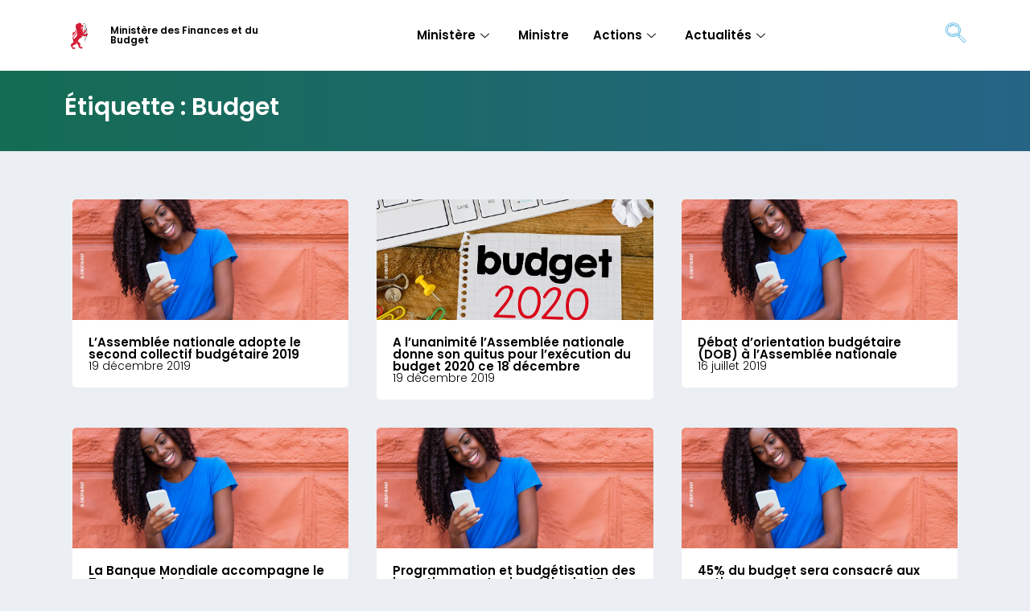

--- FILE ---
content_type: text/html; charset=UTF-8
request_url: https://finances.gouv.tg/tag/budget/
body_size: 16850
content:
<!doctype html>
<html lang="fr-FR">
<head>
	<meta charset="UTF-8">
	<meta name="viewport" content="width=device-width, initial-scale=1">
	<link rel="profile" href="https://gmpg.org/xfn/11">
	<meta name='robots' content='index, follow, max-image-preview:large, max-snippet:-1, max-video-preview:-1' />
	<style>img:is([sizes="auto" i], [sizes^="auto," i]) { contain-intrinsic-size: 3000px 1500px }</style>
	
	<!-- This site is optimized with the Yoast SEO plugin v26.1 - https://yoast.com/wordpress/plugins/seo/ -->
	<title>Archives des Budget - Ministère des Finances et du Budget</title>
	<link rel="canonical" href="https://finances.gouv.tg/tag/budget/" />
	<link rel="next" href="https://finances.gouv.tg/tag/budget/page/2/" />
	<meta property="og:locale" content="fr_FR" />
	<meta property="og:type" content="article" />
	<meta property="og:title" content="Archives des Budget - Ministère des Finances et du Budget" />
	<meta property="og:description" content="Budget" />
	<meta property="og:url" content="https://finances.gouv.tg/tag/budget/" />
	<meta property="og:site_name" content="Ministère des Finances et du Budget" />
	<meta name="twitter:card" content="summary_large_image" />
	<meta name="twitter:site" content="@MpenTG" />
	<script type="application/ld+json" class="yoast-schema-graph">{"@context":"https://schema.org","@graph":[{"@type":"CollectionPage","@id":"https://finances.gouv.tg/tag/budget/","url":"https://finances.gouv.tg/tag/budget/","name":"Archives des Budget - Ministère des Finances et du Budget","isPartOf":{"@id":"https://finances.gouv.tg/#website"},"primaryImageOfPage":{"@id":"https://finances.gouv.tg/tag/budget/#primaryimage"},"image":{"@id":"https://finances.gouv.tg/tag/budget/#primaryimage"},"thumbnailUrl":"https://finances.gouv.tg/wp-content/uploads/2019/12/collectif.jpg","breadcrumb":{"@id":"https://finances.gouv.tg/tag/budget/#breadcrumb"},"inLanguage":"fr-FR"},{"@type":"ImageObject","inLanguage":"fr-FR","@id":"https://finances.gouv.tg/tag/budget/#primaryimage","url":"https://finances.gouv.tg/wp-content/uploads/2019/12/collectif.jpg","contentUrl":"https://finances.gouv.tg/wp-content/uploads/2019/12/collectif.jpg","width":1016,"height":677},{"@type":"BreadcrumbList","@id":"https://finances.gouv.tg/tag/budget/#breadcrumb","itemListElement":[{"@type":"ListItem","position":1,"name":"Accueil","item":"https://finances.gouv.tg/"},{"@type":"ListItem","position":2,"name":"Budget"}]},{"@type":"WebSite","@id":"https://finances.gouv.tg/#website","url":"https://finances.gouv.tg/","name":"Ministère des Postes, de l&#039;Economie Numérique et des Innovations Technologiques","description":"","publisher":{"@id":"https://finances.gouv.tg/#organization"},"potentialAction":[{"@type":"SearchAction","target":{"@type":"EntryPoint","urlTemplate":"https://finances.gouv.tg/?s={search_term_string}"},"query-input":{"@type":"PropertyValueSpecification","valueRequired":true,"valueName":"search_term_string"}}],"inLanguage":"fr-FR"},{"@type":"Organization","@id":"https://finances.gouv.tg/#organization","name":"Ministère des Postes, de l'Economie Numérique et des Innovations Technologiques","url":"https://finances.gouv.tg/","logo":{"@type":"ImageObject","inLanguage":"fr-FR","@id":"https://finances.gouv.tg/#/schema/logo/image/","url":"https://finances.gouv.tg/wp-content/uploads/2020/01/mpenit.svg","contentUrl":"https://finances.gouv.tg/wp-content/uploads/2020/01/mpenit.svg","width":1,"height":1,"caption":"Ministère des Postes, de l'Economie Numérique et des Innovations Technologiques"},"image":{"@id":"https://finances.gouv.tg/#/schema/logo/image/"},"sameAs":["https://www.facebook.com/MpenTG/","https://x.com/MpenTG","https://www.linkedin.com/company/mpentg/","https://www.youtube.com/channel/UCeGXNu8GH08BCJhNtkv1KFA"]}]}</script>
	<!-- / Yoast SEO plugin. -->


<link rel='dns-prefetch' href='//www.googletagmanager.com' />
<link rel='dns-prefetch' href='//hb.wpmucdn.com' />
<link href='//hb.wpmucdn.com' rel='preconnect' />
<link rel="alternate" type="application/rss+xml" title="Ministère des Finances et du Budget &raquo; Flux" href="https://finances.gouv.tg/feed/" />
<link rel="alternate" type="application/rss+xml" title="Ministère des Finances et du Budget &raquo; Flux des commentaires" href="https://finances.gouv.tg/comments/feed/" />
<link rel="alternate" type="application/rss+xml" title="Ministère des Finances et du Budget &raquo; Flux de l’étiquette Budget" href="https://finances.gouv.tg/tag/budget/feed/" />
		<style>
			.lazyload,
			.lazyloading {
				max-width: 100%;
			}
		</style>
		<script>
window._wpemojiSettings = {"baseUrl":"https:\/\/s.w.org\/images\/core\/emoji\/16.0.1\/72x72\/","ext":".png","svgUrl":"https:\/\/s.w.org\/images\/core\/emoji\/16.0.1\/svg\/","svgExt":".svg","source":{"concatemoji":"https:\/\/finances.gouv.tg\/wp-includes\/js\/wp-emoji-release.min.js?ver=6.8.3"}};
/*! This file is auto-generated */
!function(s,n){var o,i,e;function c(e){try{var t={supportTests:e,timestamp:(new Date).valueOf()};sessionStorage.setItem(o,JSON.stringify(t))}catch(e){}}function p(e,t,n){e.clearRect(0,0,e.canvas.width,e.canvas.height),e.fillText(t,0,0);var t=new Uint32Array(e.getImageData(0,0,e.canvas.width,e.canvas.height).data),a=(e.clearRect(0,0,e.canvas.width,e.canvas.height),e.fillText(n,0,0),new Uint32Array(e.getImageData(0,0,e.canvas.width,e.canvas.height).data));return t.every(function(e,t){return e===a[t]})}function u(e,t){e.clearRect(0,0,e.canvas.width,e.canvas.height),e.fillText(t,0,0);for(var n=e.getImageData(16,16,1,1),a=0;a<n.data.length;a++)if(0!==n.data[a])return!1;return!0}function f(e,t,n,a){switch(t){case"flag":return n(e,"\ud83c\udff3\ufe0f\u200d\u26a7\ufe0f","\ud83c\udff3\ufe0f\u200b\u26a7\ufe0f")?!1:!n(e,"\ud83c\udde8\ud83c\uddf6","\ud83c\udde8\u200b\ud83c\uddf6")&&!n(e,"\ud83c\udff4\udb40\udc67\udb40\udc62\udb40\udc65\udb40\udc6e\udb40\udc67\udb40\udc7f","\ud83c\udff4\u200b\udb40\udc67\u200b\udb40\udc62\u200b\udb40\udc65\u200b\udb40\udc6e\u200b\udb40\udc67\u200b\udb40\udc7f");case"emoji":return!a(e,"\ud83e\udedf")}return!1}function g(e,t,n,a){var r="undefined"!=typeof WorkerGlobalScope&&self instanceof WorkerGlobalScope?new OffscreenCanvas(300,150):s.createElement("canvas"),o=r.getContext("2d",{willReadFrequently:!0}),i=(o.textBaseline="top",o.font="600 32px Arial",{});return e.forEach(function(e){i[e]=t(o,e,n,a)}),i}function t(e){var t=s.createElement("script");t.src=e,t.defer=!0,s.head.appendChild(t)}"undefined"!=typeof Promise&&(o="wpEmojiSettingsSupports",i=["flag","emoji"],n.supports={everything:!0,everythingExceptFlag:!0},e=new Promise(function(e){s.addEventListener("DOMContentLoaded",e,{once:!0})}),new Promise(function(t){var n=function(){try{var e=JSON.parse(sessionStorage.getItem(o));if("object"==typeof e&&"number"==typeof e.timestamp&&(new Date).valueOf()<e.timestamp+604800&&"object"==typeof e.supportTests)return e.supportTests}catch(e){}return null}();if(!n){if("undefined"!=typeof Worker&&"undefined"!=typeof OffscreenCanvas&&"undefined"!=typeof URL&&URL.createObjectURL&&"undefined"!=typeof Blob)try{var e="postMessage("+g.toString()+"("+[JSON.stringify(i),f.toString(),p.toString(),u.toString()].join(",")+"));",a=new Blob([e],{type:"text/javascript"}),r=new Worker(URL.createObjectURL(a),{name:"wpTestEmojiSupports"});return void(r.onmessage=function(e){c(n=e.data),r.terminate(),t(n)})}catch(e){}c(n=g(i,f,p,u))}t(n)}).then(function(e){for(var t in e)n.supports[t]=e[t],n.supports.everything=n.supports.everything&&n.supports[t],"flag"!==t&&(n.supports.everythingExceptFlag=n.supports.everythingExceptFlag&&n.supports[t]);n.supports.everythingExceptFlag=n.supports.everythingExceptFlag&&!n.supports.flag,n.DOMReady=!1,n.readyCallback=function(){n.DOMReady=!0}}).then(function(){return e}).then(function(){var e;n.supports.everything||(n.readyCallback(),(e=n.source||{}).concatemoji?t(e.concatemoji):e.wpemoji&&e.twemoji&&(t(e.twemoji),t(e.wpemoji)))}))}((window,document),window._wpemojiSettings);
</script>
<link rel='stylesheet' id='elementor-post-3554-css' href='https://finances.gouv.tg/wp-content/uploads/elementor/css/post-3554.css?ver=1768911426' media='all' />
<link rel='stylesheet' id='elementor-post-7-css' href='https://finances.gouv.tg/wp-content/uploads/elementor/css/post-7.css?ver=1768911426' media='all' />
<link rel='stylesheet' id='elementor-post-20-css' href='https://finances.gouv.tg/wp-content/uploads/elementor/css/post-20.css?ver=1768911424' media='all' />
<link rel='stylesheet' id='elementor-post-906-css' href='https://finances.gouv.tg/wp-content/uploads/elementor/css/post-906.css?ver=1768911445' media='all' />
<link rel='stylesheet' id='dce-animations-css' href='https://hb.wpmucdn.com/finances.gouv.tg/799783ae-47df-4c9d-ac78-75262d4767dc.css' media='all' />
<style id='wp-emoji-styles-inline-css'>

	img.wp-smiley, img.emoji {
		display: inline !important;
		border: none !important;
		box-shadow: none !important;
		height: 1em !important;
		width: 1em !important;
		margin: 0 0.07em !important;
		vertical-align: -0.1em !important;
		background: none !important;
		padding: 0 !important;
	}
</style>
<link rel='stylesheet' id='wp-block-library-css' href='https://hb.wpmucdn.com/finances.gouv.tg/928ee24d-ae0b-41af-bb4c-6490d550ee98.css' media='all' />
<style id='global-styles-inline-css'>
:root{--wp--preset--aspect-ratio--square: 1;--wp--preset--aspect-ratio--4-3: 4/3;--wp--preset--aspect-ratio--3-4: 3/4;--wp--preset--aspect-ratio--3-2: 3/2;--wp--preset--aspect-ratio--2-3: 2/3;--wp--preset--aspect-ratio--16-9: 16/9;--wp--preset--aspect-ratio--9-16: 9/16;--wp--preset--color--black: #000000;--wp--preset--color--cyan-bluish-gray: #abb8c3;--wp--preset--color--white: #ffffff;--wp--preset--color--pale-pink: #f78da7;--wp--preset--color--vivid-red: #cf2e2e;--wp--preset--color--luminous-vivid-orange: #ff6900;--wp--preset--color--luminous-vivid-amber: #fcb900;--wp--preset--color--light-green-cyan: #7bdcb5;--wp--preset--color--vivid-green-cyan: #00d084;--wp--preset--color--pale-cyan-blue: #8ed1fc;--wp--preset--color--vivid-cyan-blue: #0693e3;--wp--preset--color--vivid-purple: #9b51e0;--wp--preset--gradient--vivid-cyan-blue-to-vivid-purple: linear-gradient(135deg,rgba(6,147,227,1) 0%,rgb(155,81,224) 100%);--wp--preset--gradient--light-green-cyan-to-vivid-green-cyan: linear-gradient(135deg,rgb(122,220,180) 0%,rgb(0,208,130) 100%);--wp--preset--gradient--luminous-vivid-amber-to-luminous-vivid-orange: linear-gradient(135deg,rgba(252,185,0,1) 0%,rgba(255,105,0,1) 100%);--wp--preset--gradient--luminous-vivid-orange-to-vivid-red: linear-gradient(135deg,rgba(255,105,0,1) 0%,rgb(207,46,46) 100%);--wp--preset--gradient--very-light-gray-to-cyan-bluish-gray: linear-gradient(135deg,rgb(238,238,238) 0%,rgb(169,184,195) 100%);--wp--preset--gradient--cool-to-warm-spectrum: linear-gradient(135deg,rgb(74,234,220) 0%,rgb(151,120,209) 20%,rgb(207,42,186) 40%,rgb(238,44,130) 60%,rgb(251,105,98) 80%,rgb(254,248,76) 100%);--wp--preset--gradient--blush-light-purple: linear-gradient(135deg,rgb(255,206,236) 0%,rgb(152,150,240) 100%);--wp--preset--gradient--blush-bordeaux: linear-gradient(135deg,rgb(254,205,165) 0%,rgb(254,45,45) 50%,rgb(107,0,62) 100%);--wp--preset--gradient--luminous-dusk: linear-gradient(135deg,rgb(255,203,112) 0%,rgb(199,81,192) 50%,rgb(65,88,208) 100%);--wp--preset--gradient--pale-ocean: linear-gradient(135deg,rgb(255,245,203) 0%,rgb(182,227,212) 50%,rgb(51,167,181) 100%);--wp--preset--gradient--electric-grass: linear-gradient(135deg,rgb(202,248,128) 0%,rgb(113,206,126) 100%);--wp--preset--gradient--midnight: linear-gradient(135deg,rgb(2,3,129) 0%,rgb(40,116,252) 100%);--wp--preset--font-size--small: 13px;--wp--preset--font-size--medium: 20px;--wp--preset--font-size--large: 36px;--wp--preset--font-size--x-large: 42px;--wp--preset--spacing--20: 0.44rem;--wp--preset--spacing--30: 0.67rem;--wp--preset--spacing--40: 1rem;--wp--preset--spacing--50: 1.5rem;--wp--preset--spacing--60: 2.25rem;--wp--preset--spacing--70: 3.38rem;--wp--preset--spacing--80: 5.06rem;--wp--preset--shadow--natural: 6px 6px 9px rgba(0, 0, 0, 0.2);--wp--preset--shadow--deep: 12px 12px 50px rgba(0, 0, 0, 0.4);--wp--preset--shadow--sharp: 6px 6px 0px rgba(0, 0, 0, 0.2);--wp--preset--shadow--outlined: 6px 6px 0px -3px rgba(255, 255, 255, 1), 6px 6px rgba(0, 0, 0, 1);--wp--preset--shadow--crisp: 6px 6px 0px rgba(0, 0, 0, 1);}:root { --wp--style--global--content-size: 800px;--wp--style--global--wide-size: 1200px; }:where(body) { margin: 0; }.wp-site-blocks > .alignleft { float: left; margin-right: 2em; }.wp-site-blocks > .alignright { float: right; margin-left: 2em; }.wp-site-blocks > .aligncenter { justify-content: center; margin-left: auto; margin-right: auto; }:where(.wp-site-blocks) > * { margin-block-start: 24px; margin-block-end: 0; }:where(.wp-site-blocks) > :first-child { margin-block-start: 0; }:where(.wp-site-blocks) > :last-child { margin-block-end: 0; }:root { --wp--style--block-gap: 24px; }:root :where(.is-layout-flow) > :first-child{margin-block-start: 0;}:root :where(.is-layout-flow) > :last-child{margin-block-end: 0;}:root :where(.is-layout-flow) > *{margin-block-start: 24px;margin-block-end: 0;}:root :where(.is-layout-constrained) > :first-child{margin-block-start: 0;}:root :where(.is-layout-constrained) > :last-child{margin-block-end: 0;}:root :where(.is-layout-constrained) > *{margin-block-start: 24px;margin-block-end: 0;}:root :where(.is-layout-flex){gap: 24px;}:root :where(.is-layout-grid){gap: 24px;}.is-layout-flow > .alignleft{float: left;margin-inline-start: 0;margin-inline-end: 2em;}.is-layout-flow > .alignright{float: right;margin-inline-start: 2em;margin-inline-end: 0;}.is-layout-flow > .aligncenter{margin-left: auto !important;margin-right: auto !important;}.is-layout-constrained > .alignleft{float: left;margin-inline-start: 0;margin-inline-end: 2em;}.is-layout-constrained > .alignright{float: right;margin-inline-start: 2em;margin-inline-end: 0;}.is-layout-constrained > .aligncenter{margin-left: auto !important;margin-right: auto !important;}.is-layout-constrained > :where(:not(.alignleft):not(.alignright):not(.alignfull)){max-width: var(--wp--style--global--content-size);margin-left: auto !important;margin-right: auto !important;}.is-layout-constrained > .alignwide{max-width: var(--wp--style--global--wide-size);}body .is-layout-flex{display: flex;}.is-layout-flex{flex-wrap: wrap;align-items: center;}.is-layout-flex > :is(*, div){margin: 0;}body .is-layout-grid{display: grid;}.is-layout-grid > :is(*, div){margin: 0;}body{padding-top: 0px;padding-right: 0px;padding-bottom: 0px;padding-left: 0px;}a:where(:not(.wp-element-button)){text-decoration: underline;}:root :where(.wp-element-button, .wp-block-button__link){background-color: #32373c;border-width: 0;color: #fff;font-family: inherit;font-size: inherit;line-height: inherit;padding: calc(0.667em + 2px) calc(1.333em + 2px);text-decoration: none;}.has-black-color{color: var(--wp--preset--color--black) !important;}.has-cyan-bluish-gray-color{color: var(--wp--preset--color--cyan-bluish-gray) !important;}.has-white-color{color: var(--wp--preset--color--white) !important;}.has-pale-pink-color{color: var(--wp--preset--color--pale-pink) !important;}.has-vivid-red-color{color: var(--wp--preset--color--vivid-red) !important;}.has-luminous-vivid-orange-color{color: var(--wp--preset--color--luminous-vivid-orange) !important;}.has-luminous-vivid-amber-color{color: var(--wp--preset--color--luminous-vivid-amber) !important;}.has-light-green-cyan-color{color: var(--wp--preset--color--light-green-cyan) !important;}.has-vivid-green-cyan-color{color: var(--wp--preset--color--vivid-green-cyan) !important;}.has-pale-cyan-blue-color{color: var(--wp--preset--color--pale-cyan-blue) !important;}.has-vivid-cyan-blue-color{color: var(--wp--preset--color--vivid-cyan-blue) !important;}.has-vivid-purple-color{color: var(--wp--preset--color--vivid-purple) !important;}.has-black-background-color{background-color: var(--wp--preset--color--black) !important;}.has-cyan-bluish-gray-background-color{background-color: var(--wp--preset--color--cyan-bluish-gray) !important;}.has-white-background-color{background-color: var(--wp--preset--color--white) !important;}.has-pale-pink-background-color{background-color: var(--wp--preset--color--pale-pink) !important;}.has-vivid-red-background-color{background-color: var(--wp--preset--color--vivid-red) !important;}.has-luminous-vivid-orange-background-color{background-color: var(--wp--preset--color--luminous-vivid-orange) !important;}.has-luminous-vivid-amber-background-color{background-color: var(--wp--preset--color--luminous-vivid-amber) !important;}.has-light-green-cyan-background-color{background-color: var(--wp--preset--color--light-green-cyan) !important;}.has-vivid-green-cyan-background-color{background-color: var(--wp--preset--color--vivid-green-cyan) !important;}.has-pale-cyan-blue-background-color{background-color: var(--wp--preset--color--pale-cyan-blue) !important;}.has-vivid-cyan-blue-background-color{background-color: var(--wp--preset--color--vivid-cyan-blue) !important;}.has-vivid-purple-background-color{background-color: var(--wp--preset--color--vivid-purple) !important;}.has-black-border-color{border-color: var(--wp--preset--color--black) !important;}.has-cyan-bluish-gray-border-color{border-color: var(--wp--preset--color--cyan-bluish-gray) !important;}.has-white-border-color{border-color: var(--wp--preset--color--white) !important;}.has-pale-pink-border-color{border-color: var(--wp--preset--color--pale-pink) !important;}.has-vivid-red-border-color{border-color: var(--wp--preset--color--vivid-red) !important;}.has-luminous-vivid-orange-border-color{border-color: var(--wp--preset--color--luminous-vivid-orange) !important;}.has-luminous-vivid-amber-border-color{border-color: var(--wp--preset--color--luminous-vivid-amber) !important;}.has-light-green-cyan-border-color{border-color: var(--wp--preset--color--light-green-cyan) !important;}.has-vivid-green-cyan-border-color{border-color: var(--wp--preset--color--vivid-green-cyan) !important;}.has-pale-cyan-blue-border-color{border-color: var(--wp--preset--color--pale-cyan-blue) !important;}.has-vivid-cyan-blue-border-color{border-color: var(--wp--preset--color--vivid-cyan-blue) !important;}.has-vivid-purple-border-color{border-color: var(--wp--preset--color--vivid-purple) !important;}.has-vivid-cyan-blue-to-vivid-purple-gradient-background{background: var(--wp--preset--gradient--vivid-cyan-blue-to-vivid-purple) !important;}.has-light-green-cyan-to-vivid-green-cyan-gradient-background{background: var(--wp--preset--gradient--light-green-cyan-to-vivid-green-cyan) !important;}.has-luminous-vivid-amber-to-luminous-vivid-orange-gradient-background{background: var(--wp--preset--gradient--luminous-vivid-amber-to-luminous-vivid-orange) !important;}.has-luminous-vivid-orange-to-vivid-red-gradient-background{background: var(--wp--preset--gradient--luminous-vivid-orange-to-vivid-red) !important;}.has-very-light-gray-to-cyan-bluish-gray-gradient-background{background: var(--wp--preset--gradient--very-light-gray-to-cyan-bluish-gray) !important;}.has-cool-to-warm-spectrum-gradient-background{background: var(--wp--preset--gradient--cool-to-warm-spectrum) !important;}.has-blush-light-purple-gradient-background{background: var(--wp--preset--gradient--blush-light-purple) !important;}.has-blush-bordeaux-gradient-background{background: var(--wp--preset--gradient--blush-bordeaux) !important;}.has-luminous-dusk-gradient-background{background: var(--wp--preset--gradient--luminous-dusk) !important;}.has-pale-ocean-gradient-background{background: var(--wp--preset--gradient--pale-ocean) !important;}.has-electric-grass-gradient-background{background: var(--wp--preset--gradient--electric-grass) !important;}.has-midnight-gradient-background{background: var(--wp--preset--gradient--midnight) !important;}.has-small-font-size{font-size: var(--wp--preset--font-size--small) !important;}.has-medium-font-size{font-size: var(--wp--preset--font-size--medium) !important;}.has-large-font-size{font-size: var(--wp--preset--font-size--large) !important;}.has-x-large-font-size{font-size: var(--wp--preset--font-size--x-large) !important;}
:root :where(.wp-block-pullquote){font-size: 1.5em;line-height: 1.6;}
</style>
<link rel='stylesheet' id='wphb-1-css' href='https://hb.wpmucdn.com/finances.gouv.tg/c1d51716-4705-4510-a3be-bee20abeaa3e.css' media='all' />
<link rel='stylesheet' id='elementor-frontend-css' href='https://hb.wpmucdn.com/finances.gouv.tg/2963ec97-7f74-40fe-ad74-5bd1b051382f.css' media='all' />
<link rel='stylesheet' id='wphb-2-css' href='https://hb.wpmucdn.com/finances.gouv.tg/bea31621-97f2-4110-a618-24926865ed89.css' media='all' />
<link rel='stylesheet' id='elementor-icons-shared-0-css' href='https://hb.wpmucdn.com/finances.gouv.tg/50855fb0-32b2-4f9b-9e5a-0779f903f131.css' media='all' />
<link rel='stylesheet' id='elementor-icons-fa-regular-css' href='https://hb.wpmucdn.com/finances.gouv.tg/8849c1d6-5af6-4eae-9a6f-2567f807f76c.css' media='all' />
<link rel='stylesheet' id='elementor-icons-fa-solid-css' href='https://hb.wpmucdn.com/finances.gouv.tg/ae670e56-65bd-4ed1-bedb-1b89c6399ce3.css' media='all' />
<link rel='stylesheet' id='wphb-3-css' href='https://hb.wpmucdn.com/finances.gouv.tg/392108cf-dbd7-4523-95fb-55e23eb14d29.css' media='all' />
<link rel='stylesheet' id='animatecss-css' href='https://hb.wpmucdn.com/finances.gouv.tg/cf9e5647-3845-408d-a8b0-c13c6bde8e8d.css' media='all' />
<link rel='stylesheet' id='wphb-4-css' href='https://hb.wpmucdn.com/finances.gouv.tg/f7bf7281-a689-4433-9de7-e0c746c1b5e9.css' media='all' />
<link rel='stylesheet' id='elementor-icons-css' href='https://hb.wpmucdn.com/finances.gouv.tg/aa6ba10c-82a7-4ac8-b688-f8001289df79.css' media='all' />
<link rel='stylesheet' id='dashicons-css' href='https://hb.wpmucdn.com/finances.gouv.tg/a8fa6696-e3a9-4070-9b06-f36f2ef0a729.css' media='all' />
<link rel='stylesheet' id='bsfrt_frontend-css' href='https://hb.wpmucdn.com/finances.gouv.tg/e751c026-2ff7-448a-8b8c-be9e6e97a88e.css' media='all' />
<link rel='stylesheet' id='wphb-5-css' href='https://hb.wpmucdn.com/finances.gouv.tg/7dedbe6b-d9cb-4b71-8f31-930e075c0f07.css' media='all' />
<link rel='stylesheet' id='elementor-icons-ekiticons-css' href='https://hb.wpmucdn.com/finances.gouv.tg/b35c1fb5-e088-444d-9db2-57172946e0c2.css' media='all' />
<link rel='stylesheet' id='elementor-icons-fa-brands-css' href='https://hb.wpmucdn.com/finances.gouv.tg/dfd0a69d-e2cc-4f3d-83a6-f73b62e31261.css' media='all' />
<script src="https://hb.wpmucdn.com/finances.gouv.tg/9f961fea-92d2-4599-95e8-6be1075bd68f.js" id="jquery-core-js"></script>
<script src="https://hb.wpmucdn.com/finances.gouv.tg/40c0df3c-b9a3-4708-b0bd-2eb30a846393.js" id="jquery-migrate-js"></script>
<link rel="https://api.w.org/" href="https://finances.gouv.tg/wp-json/" /><link rel="alternate" title="JSON" type="application/json" href="https://finances.gouv.tg/wp-json/wp/v2/tags/164" /><link rel="EditURI" type="application/rsd+xml" title="RSD" href="https://finances.gouv.tg/xmlrpc.php?rsd" />
<style type='text/css'> .ae_data .elementor-editor-element-setting {
            display:none !important;
            }
            </style><meta name="generator" content="Site Kit by Google 1.163.0" />		<script>
			document.documentElement.className = document.documentElement.className.replace('no-js', 'js');
		</script>
				<style>
			.no-js img.lazyload {
				display: none;
			}

			figure.wp-block-image img.lazyloading {
				min-width: 150px;
			}

			.lazyload,
			.lazyloading {
				--smush-placeholder-width: 100px;
				--smush-placeholder-aspect-ratio: 1/1;
				width: var(--smush-image-width, var(--smush-placeholder-width)) !important;
				aspect-ratio: var(--smush-image-aspect-ratio, var(--smush-placeholder-aspect-ratio)) !important;
			}

						.lazyload, .lazyloading {
				opacity: 0;
			}

			.lazyloaded {
				opacity: 1;
				transition: opacity 400ms;
				transition-delay: 0ms;
			}

					</style>
		<meta name="generator" content="Elementor 3.32.4; features: additional_custom_breakpoints; settings: css_print_method-external, google_font-enabled, font_display-auto">
			<style>
				.e-con.e-parent:nth-of-type(n+4):not(.e-lazyloaded):not(.e-no-lazyload),
				.e-con.e-parent:nth-of-type(n+4):not(.e-lazyloaded):not(.e-no-lazyload) * {
					background-image: none !important;
				}
				@media screen and (max-height: 1024px) {
					.e-con.e-parent:nth-of-type(n+3):not(.e-lazyloaded):not(.e-no-lazyload),
					.e-con.e-parent:nth-of-type(n+3):not(.e-lazyloaded):not(.e-no-lazyload) * {
						background-image: none !important;
					}
				}
				@media screen and (max-height: 640px) {
					.e-con.e-parent:nth-of-type(n+2):not(.e-lazyloaded):not(.e-no-lazyload),
					.e-con.e-parent:nth-of-type(n+2):not(.e-lazyloaded):not(.e-no-lazyload) * {
						background-image: none !important;
					}
				}
			</style>
			<meta name="redi-version" content="1.2.7" />
<style type="text/css">
.entry-content .bsf-rt-reading-time,
.post-content .bsf-rt-reading-time {
background: #ffffff;

color: #333333;

font-size: 13px;

margin-top: 
		1px;

margin-right: 
		1px;

margin-bottom: 
		1px;

margin-left: 
		1px;

padding-top: 
		0.5em;

padding-right: 
		0.7em;

padding-bottom: 
		0.5em;

padding-left: 
		0.7em;

width: max-content;

display: block;

min-width: 100px;

}

</style>
				<style type="text/css">
		.admin-bar .progress-container-top {
		background: #4f4f4f;
		height: 6px;

		}
		.progress-container-top {
		background: #4f4f4f;
		height: 6px;

		}
		.progress-container-bottom {
		background: #4f4f4f;
		height: 6px;

		} 
		.progress-bar {
		background: #146c53;
		height: 6px;
		width: 0%;

		}           
		</style>
							<meta name="theme-color" content="#EBEFF4">
			<link rel="icon" href="https://finances.gouv.tg/wp-content/uploads/2019/12/cropped-favicon-32x32.png" sizes="32x32" />
<link rel="icon" href="https://finances.gouv.tg/wp-content/uploads/2019/12/cropped-favicon-192x192.png" sizes="192x192" />
<link rel="apple-touch-icon" href="https://finances.gouv.tg/wp-content/uploads/2019/12/cropped-favicon-180x180.png" />
<meta name="msapplication-TileImage" content="https://finances.gouv.tg/wp-content/uploads/2019/12/cropped-favicon-270x270.png" />
		<style id="wp-custom-css">
			.page-header{ 
display:none;
}		</style>
		</head>
<body class="archive tag tag-budget tag-164 wp-custom-logo wp-embed-responsive wp-theme-hello-elementor hello-elementor-default elementor-page-906 elementor-default elementor-template-full-width elementor-kit-3554">


<a class="skip-link screen-reader-text" href="#content">Aller au contenu</a>

		<header data-elementor-type="header" data-elementor-id="7" class="elementor elementor-7 elementor-location-header" data-elementor-post-type="elementor_library">
			<div data-dce-background-color="#FFFFFF" class="elementor-element elementor-element-cb313a7 elementor-hidden-mobile e-flex e-con-boxed e-con e-parent" data-id="cb313a7" data-element_type="container" data-settings="{&quot;background_background&quot;:&quot;classic&quot;,&quot;sticky&quot;:&quot;top&quot;,&quot;sticky_on&quot;:[&quot;desktop&quot;,&quot;tablet&quot;],&quot;sticky_offset&quot;:0,&quot;sticky_effects_offset&quot;:0,&quot;sticky_anchor_link_offset&quot;:0}">
					<div class="e-con-inner">
		<div class="elementor-element elementor-element-4187160 e-con-full e-flex e-con e-child" data-id="4187160" data-element_type="container">
				<div class="elementor-element elementor-element-ad14f04 dce_masking-none elementor-widget elementor-widget-image" data-id="ad14f04" data-element_type="widget" data-widget_type="image.default">
				<div class="elementor-widget-container">
																<a href="https://numerique.gouv.tg/">
							<img fetchpriority="high" width="512" height="512" src="https://finances.gouv.tg/wp-content/uploads/2024/04/cropped-favicon.png" class="attachment-large size-large wp-image-84149" alt="" srcset="https://finances.gouv.tg/wp-content/uploads/2024/04/cropped-favicon.png 512w, https://finances.gouv.tg/wp-content/uploads/2024/04/cropped-favicon-300x300.png 300w, https://finances.gouv.tg/wp-content/uploads/2024/04/cropped-favicon-150x150.png 150w" sizes="(max-width: 512px) 100vw, 512px" />								</a>
															</div>
				</div>
				</div>
		<div class="elementor-element elementor-element-d9016a6 e-con-full e-flex e-con e-child" data-id="d9016a6" data-element_type="container">
				<div class="elementor-element elementor-element-5ddba85 elementor-widget elementor-widget-theme-site-title elementor-widget-heading" data-id="5ddba85" data-element_type="widget" data-widget_type="theme-site-title.default">
				<div class="elementor-widget-container">
					<h2 class="elementor-heading-title elementor-size-default"><a href="https://finances.gouv.tg">Ministère des Finances et du Budget</a></h2>				</div>
				</div>
				</div>
		<div class="elementor-element elementor-element-72f1d7e e-con-full e-flex e-con e-child" data-id="72f1d7e" data-element_type="container">
				<div class="elementor-element elementor-element-704ec0b elementor-widget elementor-widget-ekit-nav-menu" data-id="704ec0b" data-element_type="widget" data-widget_type="ekit-nav-menu.default">
				<div class="elementor-widget-container">
							<nav class="ekit-wid-con ekit_menu_responsive_tablet" 
			data-hamburger-icon="" 
			data-hamburger-icon-type="icon" 
			data-responsive-breakpoint="1024">
			            <button class="elementskit-menu-hamburger elementskit-menu-toggler"  type="button" aria-label="hamburger-icon">
                                    <span class="elementskit-menu-hamburger-icon"></span><span class="elementskit-menu-hamburger-icon"></span><span class="elementskit-menu-hamburger-icon"></span>
                            </button>
            <div id="ekit-megamenu-main-menu" class="elementskit-menu-container elementskit-menu-offcanvas-elements elementskit-navbar-nav-default ekit-nav-menu-one-page-no ekit-nav-dropdown-hover"><ul id="menu-main-menu" class="elementskit-navbar-nav elementskit-menu-po-right submenu-click-on-icon"><li id="menu-item-84263" class="menu-item menu-item-type-custom menu-item-object-custom menu-item-84263 nav-item elementskit-dropdown-has top_position elementskit-dropdown-menu-custom_width elementskit-megamenu-has elementskit-mobile-builder-content" data-vertical-menu=900><a href="#" class="ekit-menu-nav-link">Ministère<i aria-hidden="true" class="icon icon-down-arrow1 elementskit-submenu-indicator"></i></a><div class="elementskit-megamenu-panel">		<div data-elementor-type="wp-post" data-elementor-id="84265" class="elementor elementor-84265" data-elementor-post-type="elementskit_content">
				<div data-dce-background-color="#E7ECED" class="elementor-element elementor-element-c9a9d59 e-flex e-con-boxed e-con e-parent" data-id="c9a9d59" data-element_type="container" data-settings="{&quot;background_background&quot;:&quot;classic&quot;}">
					<div class="e-con-inner">
		<div class="elementor-element elementor-element-ebe0c26 e-flex e-con-boxed e-con e-child" data-id="ebe0c26" data-element_type="container">
					<div class="e-con-inner">
				<div class="elementor-element elementor-element-537e036 elementor-widget elementor-widget-heading" data-id="537e036" data-element_type="widget" data-widget_type="heading.default">
				<div class="elementor-widget-container">
					<h2 class="elementor-heading-title elementor-size-default"><a href="https://finances.gouv.tg/attributions-et-objectifs/">Attribution &amp; objectifs</a></h2>				</div>
				</div>
				<div class="elementor-element elementor-element-a2d8ded elementor-widget elementor-widget-heading" data-id="a2d8ded" data-element_type="widget" data-widget_type="heading.default">
				<div class="elementor-widget-container">
					<h2 class="elementor-heading-title elementor-size-default"><a href="https://finances.gouv.tg/documentation/">Documentation</a></h2>				</div>
				</div>
					</div>
				</div>
		<div class="elementor-element elementor-element-790b1ee e-con-full e-flex e-con e-child" data-id="790b1ee" data-element_type="container">
				<div class="elementor-element elementor-element-202c26d elementor-widget elementor-widget-heading" data-id="202c26d" data-element_type="widget" data-widget_type="heading.default">
				<div class="elementor-widget-container">
					<h2 class="elementor-heading-title elementor-size-default"><a href="https://finances.gouv.tg/cabinet-du-ministre/">Cabinet</a></h2>				</div>
				</div>
				<div class="elementor-element elementor-element-671f233 elementor-widget elementor-widget-heading" data-id="671f233" data-element_type="widget" data-widget_type="heading.default">
				<div class="elementor-widget-container">
					<h2 class="elementor-heading-title elementor-size-default"><a href="https://finances.gouv.tg/fonctionnement-du-ministere/">Fonctionnement du Ministère</a></h2>				</div>
				</div>
				<div class="elementor-element elementor-element-2c80279 elementor-widget elementor-widget-heading" data-id="2c80279" data-element_type="widget" data-widget_type="heading.default">
				<div class="elementor-widget-container">
					<h2 class="elementor-heading-title elementor-size-default"><a href="https://finances.gouv.tg/historique-du-ministere/">Historique du Ministère</a></h2>				</div>
				</div>
				</div>
		<div class="elementor-element elementor-element-570a28d e-con-full e-flex e-con e-child" data-id="570a28d" data-element_type="container">
				<div class="elementor-element elementor-element-e878063 elementor-widget elementor-widget-heading" data-id="e878063" data-element_type="widget" data-widget_type="heading.default">
				<div class="elementor-widget-container">
					<h2 class="elementor-heading-title elementor-size-default"><a href="https://finances.gouv.tg/organes-rataches/">Organes rattachés</a></h2>				</div>
				</div>
				</div>
					</div>
				</div>
				</div>
		</div></li>
<li id="menu-item-84993" class="menu-item menu-item-type-post_type menu-item-object-ministres menu-item-84993 nav-item elementskit-mobile-builder-content" data-vertical-menu=750px><a href="https://finances.gouv.tg/ministres/m-essowe-georges-barcola-ministre-des-finances-et-du-budget/" class="ekit-menu-nav-link">Ministre</a></li>
<li id="menu-item-84264" class="menu-item menu-item-type-custom menu-item-object-custom menu-item-84264 nav-item elementskit-dropdown-has top_position elementskit-dropdown-menu-custom_width elementskit-megamenu-has elementskit-mobile-builder-content" data-vertical-menu=900><a href="#" class="ekit-menu-nav-link">Actions<i aria-hidden="true" class="icon icon-down-arrow1 elementskit-submenu-indicator"></i></a><div class="elementskit-megamenu-panel">		<div data-elementor-type="wp-post" data-elementor-id="84279" class="elementor elementor-84279" data-elementor-post-type="elementskit_content">
				<div data-dce-background-color="#E7ECED" class="elementor-element elementor-element-0f0de65 e-flex e-con-boxed e-con e-parent" data-id="0f0de65" data-element_type="container" data-settings="{&quot;background_background&quot;:&quot;classic&quot;}">
					<div class="e-con-inner">
		<div class="elementor-element elementor-element-f74f989 e-flex e-con-boxed e-con e-child" data-id="f74f989" data-element_type="container">
					<div class="e-con-inner">
				<div class="elementor-element elementor-element-9d6428c elementor-widget elementor-widget-heading" data-id="9d6428c" data-element_type="widget" data-widget_type="heading.default">
				<div class="elementor-widget-container">
					<h2 class="elementor-heading-title elementor-size-default">Domaines d'interventions</h2>				</div>
				</div>
				<div class="elementor-element elementor-element-1b8d0d3 elementor-widget-divider--view-line elementor-widget elementor-widget-divider" data-id="1b8d0d3" data-element_type="widget" data-widget_type="divider.default">
				<div class="elementor-widget-container">
							<div class="elementor-divider">
			<span class="elementor-divider-separator">
						</span>
		</div>
						</div>
				</div>
				<div class="elementor-element elementor-element-afec298 elementor-widget elementor-widget-heading" data-id="afec298" data-element_type="widget" data-widget_type="heading.default">
				<div class="elementor-widget-container">
					<h2 class="elementor-heading-title elementor-size-default"><a href="https://finances.gouv.tg/domaine/economie/">Etudes et Analyses Économiques</a></h2>				</div>
				</div>
				<div class="elementor-element elementor-element-08827c6 elementor-widget elementor-widget-heading" data-id="08827c6" data-element_type="widget" data-widget_type="heading.default">
				<div class="elementor-widget-container">
					<h2 class="elementor-heading-title elementor-size-default"><a href="https://finances.gouv.tg/domaine/tresor/">Trésor Public</a></h2>				</div>
				</div>
				<div class="elementor-element elementor-element-9a5a35c elementor-widget elementor-widget-heading" data-id="9a5a35c" data-element_type="widget" data-widget_type="heading.default">
				<div class="elementor-widget-container">
					<h2 class="elementor-heading-title elementor-size-default"><a href="https://finances.gouv.tg/domaine/budget_finances/">Budget et Finances</a></h2>				</div>
				</div>
					</div>
				</div>
		<div class="elementor-element elementor-element-26c8445 e-con-full e-flex e-con e-child" data-id="26c8445" data-element_type="container">
				<div class="elementor-element elementor-element-8694f32 elementor-widget elementor-widget-heading" data-id="8694f32" data-element_type="widget" data-widget_type="heading.default">
				<div class="elementor-widget-container">
					<h2 class="elementor-heading-title elementor-size-default">Projets</h2>				</div>
				</div>
				<div class="elementor-element elementor-element-d6df44a elementor-widget-divider--view-line elementor-widget elementor-widget-divider" data-id="d6df44a" data-element_type="widget" data-widget_type="divider.default">
				<div class="elementor-widget-container">
							<div class="elementor-divider">
			<span class="elementor-divider-separator">
						</span>
		</div>
						</div>
				</div>
				<div class="elementor-element elementor-element-08d826a elementor-widget elementor-widget-heading" data-id="08d826a" data-element_type="widget" data-widget_type="heading.default">
				<div class="elementor-widget-container">
					<h2 class="elementor-heading-title elementor-size-default"><a href="https://finances.gouv.tg/progamme-compact/">Programme Compact de la MCC</a></h2>				</div>
				</div>
				</div>
		<div class="elementor-element elementor-element-ae92b6e e-con-full e-flex e-con e-child" data-id="ae92b6e" data-element_type="container">
				</div>
					</div>
				</div>
				</div>
		</div></li>
<li id="menu-item-1122" class="menu-item menu-item-type-post_type menu-item-object-page menu-item-1122 nav-item elementskit-dropdown-has top_position elementskit-dropdown-menu-default_width elementskit-megamenu-has" data-vertical-menu=750px><a href="https://finances.gouv.tg/actualites/" class="ekit-menu-nav-link">Actualités<i aria-hidden="true" class="icon icon-down-arrow1 elementskit-submenu-indicator"></i></a><div class="elementskit-megamenu-panel">		<div data-elementor-type="wp-post" data-elementor-id="1125" class="elementor elementor-1125" data-elementor-post-type="elementskit_content">
				<div data-dce-background-color="#E7ECED" class="elementor-element elementor-element-f236649 e-flex e-con-boxed e-con e-parent" data-id="f236649" data-element_type="container" data-settings="{&quot;background_background&quot;:&quot;classic&quot;}">
					<div class="e-con-inner">
		<div class="elementor-element elementor-element-442da73 e-con-full e-flex e-con e-child" data-id="442da73" data-element_type="container">
				<div class="elementor-element elementor-element-3582c42 elementor-widget elementor-widget-heading" data-id="3582c42" data-element_type="widget" data-widget_type="heading.default">
				<div class="elementor-widget-container">
					<h4 class="elementor-heading-title elementor-size-default">Par type</h4>				</div>
				</div>
				<div class="elementor-element elementor-element-d0f6133 elementor-nav-menu__align-start elementor-nav-menu--dropdown-mobile elementor-nav-menu__text-align-aside elementor-nav-menu--toggle elementor-nav-menu--burger elementor-widget elementor-widget-nav-menu" data-id="d0f6133" data-element_type="widget" data-settings="{&quot;layout&quot;:&quot;vertical&quot;,&quot;submenu_icon&quot;:{&quot;value&quot;:&quot;&lt;i class=\&quot;fas fa-caret-down\&quot; aria-hidden=\&quot;true\&quot;&gt;&lt;\/i&gt;&quot;,&quot;library&quot;:&quot;fa-solid&quot;},&quot;toggle&quot;:&quot;burger&quot;}" data-widget_type="nav-menu.default">
				<div class="elementor-widget-container">
								<nav aria-label="Menu" class="elementor-nav-menu--main elementor-nav-menu__container elementor-nav-menu--layout-vertical e--pointer-underline e--animation-fade">
				<ul id="menu-1-d0f6133" class="elementor-nav-menu sm-vertical"><li class="menu-item menu-item-type-taxonomy menu-item-object-category menu-item-1131"><a href="https://finances.gouv.tg/category/avis-et-annonces/" class="elementor-item">Avis et annonces</a></li>
<li class="menu-item menu-item-type-taxonomy menu-item-object-category menu-item-1130"><a href="https://finances.gouv.tg/category/deplacements-visites/" class="elementor-item">Déplacements / Visites</a></li>
<li class="menu-item menu-item-type-taxonomy menu-item-object-category menu-item-1129"><a href="https://finances.gouv.tg/category/discours/" class="elementor-item">Discours/Communiqués</a></li>
<li class="menu-item menu-item-type-taxonomy menu-item-object-category menu-item-1128"><a href="https://finances.gouv.tg/category/news/" class="elementor-item">News</a></li>
</ul>			</nav>
					<div class="elementor-menu-toggle" role="button" tabindex="0" aria-label="Permuter le menu" aria-expanded="false">
			<i aria-hidden="true" role="presentation" class="elementor-menu-toggle__icon--open eicon-menu-bar"></i><i aria-hidden="true" role="presentation" class="elementor-menu-toggle__icon--close eicon-close"></i>		</div>
					<nav class="elementor-nav-menu--dropdown elementor-nav-menu__container" aria-hidden="true">
				<ul id="menu-2-d0f6133" class="elementor-nav-menu sm-vertical"><li class="menu-item menu-item-type-taxonomy menu-item-object-category menu-item-1131"><a href="https://finances.gouv.tg/category/avis-et-annonces/" class="elementor-item" tabindex="-1">Avis et annonces</a></li>
<li class="menu-item menu-item-type-taxonomy menu-item-object-category menu-item-1130"><a href="https://finances.gouv.tg/category/deplacements-visites/" class="elementor-item" tabindex="-1">Déplacements / Visites</a></li>
<li class="menu-item menu-item-type-taxonomy menu-item-object-category menu-item-1129"><a href="https://finances.gouv.tg/category/discours/" class="elementor-item" tabindex="-1">Discours/Communiqués</a></li>
<li class="menu-item menu-item-type-taxonomy menu-item-object-category menu-item-1128"><a href="https://finances.gouv.tg/category/news/" class="elementor-item" tabindex="-1">News</a></li>
</ul>			</nav>
						</div>
				</div>
				<div data-dce-background-color="#00689a" class="elementor-element elementor-element-f622122 elementor-widget elementor-widget-button" data-id="f622122" data-element_type="widget" data-widget_type="button.default">
				<div class="elementor-widget-container">
									<div class="elementor-button-wrapper">
					<a class="elementor-button elementor-button-link elementor-size-sm" href="https://finances.gouv.tg/actualites/">
						<span class="elementor-button-content-wrapper">
						<span class="elementor-button-icon">
				<i aria-hidden="true" class="icon icon-right-arrow2"></i>			</span>
									<span class="elementor-button-text">Voir toutes les actualités</span>
					</span>
					</a>
				</div>
								</div>
				</div>
				</div>
		<div class="elementor-element elementor-element-4cd44f7 e-con-full e-flex e-con e-child" data-id="4cd44f7" data-element_type="container">
				</div>
					</div>
				</div>
				</div>
		</div></li>
</ul><div class="elementskit-nav-identity-panel"><button class="elementskit-menu-close elementskit-menu-toggler" type="button">X</button></div></div>			
			<div class="elementskit-menu-overlay elementskit-menu-offcanvas-elements elementskit-menu-toggler ekit-nav-menu--overlay"></div>        </nav>
						</div>
				</div>
				</div>
		<div class="elementor-element elementor-element-b211f56 e-con-full e-flex e-con e-child" data-id="b211f56" data-element_type="container">
				<div class="elementor-element elementor-element-be6d417 elementor-view-default elementor-widget elementor-widget-icon" data-id="be6d417" data-element_type="widget" data-widget_type="icon.default">
				<div class="elementor-widget-container">
							<div class="elementor-icon-wrapper">
			<a class="elementor-icon" href="#elementor-action%3Aaction%3Dpopup%3Aopen%26settings%3DeyJpZCI6IjEwNDM5NiIsInRvZ2dsZSI6ZmFsc2V9">
			<i aria-hidden="true" class="icon icon-search-3"></i>			</a>
		</div>
						</div>
				</div>
				</div>
					</div>
				</div>
		<div data-dce-background-color="#FFFFFF" class="elementor-element elementor-element-bcbbd1f elementor-hidden-desktop elementor-hidden-tablet e-flex e-con-boxed e-con e-parent" data-id="bcbbd1f" data-element_type="container" data-settings="{&quot;background_background&quot;:&quot;classic&quot;,&quot;sticky&quot;:&quot;top&quot;,&quot;sticky_offset_mobile&quot;:0,&quot;sticky_on&quot;:[&quot;desktop&quot;,&quot;tablet&quot;,&quot;mobile&quot;],&quot;sticky_offset&quot;:0,&quot;sticky_effects_offset&quot;:0,&quot;sticky_anchor_link_offset&quot;:0}">
					<div class="e-con-inner">
		<div class="elementor-element elementor-element-6d4ca05 e-con-full e-flex e-con e-child" data-id="6d4ca05" data-element_type="container">
				<div class="elementor-element elementor-element-8d91bcb dce_masking-none elementor-widget elementor-widget-image" data-id="8d91bcb" data-element_type="widget" data-widget_type="image.default">
				<div class="elementor-widget-container">
																<a href="https://numerique.gouv.tg/">
							<img fetchpriority="high" width="512" height="512" src="https://finances.gouv.tg/wp-content/uploads/2024/04/cropped-favicon.png" class="attachment-large size-large wp-image-84149" alt="" srcset="https://finances.gouv.tg/wp-content/uploads/2024/04/cropped-favicon.png 512w, https://finances.gouv.tg/wp-content/uploads/2024/04/cropped-favicon-300x300.png 300w, https://finances.gouv.tg/wp-content/uploads/2024/04/cropped-favicon-150x150.png 150w" sizes="(max-width: 512px) 100vw, 512px" />								</a>
															</div>
				</div>
				</div>
		<div class="elementor-element elementor-element-1c9315f e-con-full e-flex e-con e-child" data-id="1c9315f" data-element_type="container">
				<div class="elementor-element elementor-element-baa72e5 elementor-widget elementor-widget-theme-site-title elementor-widget-heading" data-id="baa72e5" data-element_type="widget" data-widget_type="theme-site-title.default">
				<div class="elementor-widget-container">
					<h2 class="elementor-heading-title elementor-size-default"><a href="https://finances.gouv.tg">Ministère des Finances et du Budget</a></h2>				</div>
				</div>
				</div>
		<div class="elementor-element elementor-element-07aa5d4 e-con-full e-flex e-con e-child" data-id="07aa5d4" data-element_type="container">
				<div class="elementor-element elementor-element-e55238b elementor-view-default elementor-widget elementor-widget-icon" data-id="e55238b" data-element_type="widget" data-widget_type="icon.default">
				<div class="elementor-widget-container">
							<div class="elementor-icon-wrapper">
			<a class="elementor-icon" href="#elementor-action%3Aaction%3Dpopup%3Aopen%26settings%3DeyJpZCI6IjM0ODUiLCJ0b2dnbGUiOmZhbHNlfQ%3D%3D">
			<i aria-hidden="true" class="icon icon-search-3"></i>			</a>
		</div>
						</div>
				</div>
				</div>
		<div class="elementor-element elementor-element-8cd6fbf e-con-full e-flex e-con e-child" data-id="8cd6fbf" data-element_type="container">
				<div class="elementor-element elementor-element-8f96932 elementor-widget elementor-widget-ekit-nav-menu" data-id="8f96932" data-element_type="widget" data-widget_type="ekit-nav-menu.default">
				<div class="elementor-widget-container">
							<nav class="ekit-wid-con ekit_menu_responsive_tablet" 
			data-hamburger-icon="" 
			data-hamburger-icon-type="icon" 
			data-responsive-breakpoint="1024">
			            <button class="elementskit-menu-hamburger elementskit-menu-toggler"  type="button" aria-label="hamburger-icon">
                                    <span class="elementskit-menu-hamburger-icon"></span><span class="elementskit-menu-hamburger-icon"></span><span class="elementskit-menu-hamburger-icon"></span>
                            </button>
            <div id="ekit-megamenu-main-menu" class="elementskit-menu-container elementskit-menu-offcanvas-elements elementskit-navbar-nav-default ekit-nav-menu-one-page-no ekit-nav-dropdown-hover"><ul id="menu-main-menu-1" class="elementskit-navbar-nav elementskit-menu-po-right submenu-click-on-icon"><li class="menu-item menu-item-type-custom menu-item-object-custom menu-item-84263 nav-item elementskit-dropdown-has top_position elementskit-dropdown-menu-custom_width elementskit-megamenu-has elementskit-mobile-builder-content" data-vertical-menu=900><a href="#" class="ekit-menu-nav-link">Ministère<i aria-hidden="true" class="icon icon-down-arrow1 elementskit-submenu-indicator"></i></a><div class="elementskit-megamenu-panel">		<div data-elementor-type="wp-post" data-elementor-id="84265" class="elementor elementor-84265" data-elementor-post-type="elementskit_content">
				<div data-dce-background-color="#E7ECED" class="elementor-element elementor-element-c9a9d59 e-flex e-con-boxed e-con e-parent" data-id="c9a9d59" data-element_type="container" data-settings="{&quot;background_background&quot;:&quot;classic&quot;}">
					<div class="e-con-inner">
		<div class="elementor-element elementor-element-ebe0c26 e-flex e-con-boxed e-con e-child" data-id="ebe0c26" data-element_type="container">
					<div class="e-con-inner">
				<div class="elementor-element elementor-element-537e036 elementor-widget elementor-widget-heading" data-id="537e036" data-element_type="widget" data-widget_type="heading.default">
				<div class="elementor-widget-container">
					<h2 class="elementor-heading-title elementor-size-default"><a href="https://finances.gouv.tg/attributions-et-objectifs/">Attribution &amp; objectifs</a></h2>				</div>
				</div>
				<div class="elementor-element elementor-element-a2d8ded elementor-widget elementor-widget-heading" data-id="a2d8ded" data-element_type="widget" data-widget_type="heading.default">
				<div class="elementor-widget-container">
					<h2 class="elementor-heading-title elementor-size-default"><a href="https://finances.gouv.tg/documentation/">Documentation</a></h2>				</div>
				</div>
					</div>
				</div>
		<div class="elementor-element elementor-element-790b1ee e-con-full e-flex e-con e-child" data-id="790b1ee" data-element_type="container">
				<div class="elementor-element elementor-element-202c26d elementor-widget elementor-widget-heading" data-id="202c26d" data-element_type="widget" data-widget_type="heading.default">
				<div class="elementor-widget-container">
					<h2 class="elementor-heading-title elementor-size-default"><a href="https://finances.gouv.tg/cabinet-du-ministre/">Cabinet</a></h2>				</div>
				</div>
				<div class="elementor-element elementor-element-671f233 elementor-widget elementor-widget-heading" data-id="671f233" data-element_type="widget" data-widget_type="heading.default">
				<div class="elementor-widget-container">
					<h2 class="elementor-heading-title elementor-size-default"><a href="https://finances.gouv.tg/fonctionnement-du-ministere/">Fonctionnement du Ministère</a></h2>				</div>
				</div>
				<div class="elementor-element elementor-element-2c80279 elementor-widget elementor-widget-heading" data-id="2c80279" data-element_type="widget" data-widget_type="heading.default">
				<div class="elementor-widget-container">
					<h2 class="elementor-heading-title elementor-size-default"><a href="https://finances.gouv.tg/historique-du-ministere/">Historique du Ministère</a></h2>				</div>
				</div>
				</div>
		<div class="elementor-element elementor-element-570a28d e-con-full e-flex e-con e-child" data-id="570a28d" data-element_type="container">
				<div class="elementor-element elementor-element-e878063 elementor-widget elementor-widget-heading" data-id="e878063" data-element_type="widget" data-widget_type="heading.default">
				<div class="elementor-widget-container">
					<h2 class="elementor-heading-title elementor-size-default"><a href="https://finances.gouv.tg/organes-rataches/">Organes rattachés</a></h2>				</div>
				</div>
				</div>
					</div>
				</div>
				</div>
		</div></li>
<li class="menu-item menu-item-type-post_type menu-item-object-ministres menu-item-84993 nav-item elementskit-mobile-builder-content" data-vertical-menu=750px><a href="https://finances.gouv.tg/ministres/m-essowe-georges-barcola-ministre-des-finances-et-du-budget/" class="ekit-menu-nav-link">Ministre</a></li>
<li class="menu-item menu-item-type-custom menu-item-object-custom menu-item-84264 nav-item elementskit-dropdown-has top_position elementskit-dropdown-menu-custom_width elementskit-megamenu-has elementskit-mobile-builder-content" data-vertical-menu=900><a href="#" class="ekit-menu-nav-link">Actions<i aria-hidden="true" class="icon icon-down-arrow1 elementskit-submenu-indicator"></i></a><div class="elementskit-megamenu-panel">		<div data-elementor-type="wp-post" data-elementor-id="84279" class="elementor elementor-84279" data-elementor-post-type="elementskit_content">
				<div data-dce-background-color="#E7ECED" class="elementor-element elementor-element-0f0de65 e-flex e-con-boxed e-con e-parent" data-id="0f0de65" data-element_type="container" data-settings="{&quot;background_background&quot;:&quot;classic&quot;}">
					<div class="e-con-inner">
		<div class="elementor-element elementor-element-f74f989 e-flex e-con-boxed e-con e-child" data-id="f74f989" data-element_type="container">
					<div class="e-con-inner">
				<div class="elementor-element elementor-element-9d6428c elementor-widget elementor-widget-heading" data-id="9d6428c" data-element_type="widget" data-widget_type="heading.default">
				<div class="elementor-widget-container">
					<h2 class="elementor-heading-title elementor-size-default">Domaines d'interventions</h2>				</div>
				</div>
				<div class="elementor-element elementor-element-1b8d0d3 elementor-widget-divider--view-line elementor-widget elementor-widget-divider" data-id="1b8d0d3" data-element_type="widget" data-widget_type="divider.default">
				<div class="elementor-widget-container">
							<div class="elementor-divider">
			<span class="elementor-divider-separator">
						</span>
		</div>
						</div>
				</div>
				<div class="elementor-element elementor-element-afec298 elementor-widget elementor-widget-heading" data-id="afec298" data-element_type="widget" data-widget_type="heading.default">
				<div class="elementor-widget-container">
					<h2 class="elementor-heading-title elementor-size-default"><a href="https://finances.gouv.tg/domaine/economie/">Etudes et Analyses Économiques</a></h2>				</div>
				</div>
				<div class="elementor-element elementor-element-08827c6 elementor-widget elementor-widget-heading" data-id="08827c6" data-element_type="widget" data-widget_type="heading.default">
				<div class="elementor-widget-container">
					<h2 class="elementor-heading-title elementor-size-default"><a href="https://finances.gouv.tg/domaine/tresor/">Trésor Public</a></h2>				</div>
				</div>
				<div class="elementor-element elementor-element-9a5a35c elementor-widget elementor-widget-heading" data-id="9a5a35c" data-element_type="widget" data-widget_type="heading.default">
				<div class="elementor-widget-container">
					<h2 class="elementor-heading-title elementor-size-default"><a href="https://finances.gouv.tg/domaine/budget_finances/">Budget et Finances</a></h2>				</div>
				</div>
					</div>
				</div>
		<div class="elementor-element elementor-element-26c8445 e-con-full e-flex e-con e-child" data-id="26c8445" data-element_type="container">
				<div class="elementor-element elementor-element-8694f32 elementor-widget elementor-widget-heading" data-id="8694f32" data-element_type="widget" data-widget_type="heading.default">
				<div class="elementor-widget-container">
					<h2 class="elementor-heading-title elementor-size-default">Projets</h2>				</div>
				</div>
				<div class="elementor-element elementor-element-d6df44a elementor-widget-divider--view-line elementor-widget elementor-widget-divider" data-id="d6df44a" data-element_type="widget" data-widget_type="divider.default">
				<div class="elementor-widget-container">
							<div class="elementor-divider">
			<span class="elementor-divider-separator">
						</span>
		</div>
						</div>
				</div>
				<div class="elementor-element elementor-element-08d826a elementor-widget elementor-widget-heading" data-id="08d826a" data-element_type="widget" data-widget_type="heading.default">
				<div class="elementor-widget-container">
					<h2 class="elementor-heading-title elementor-size-default"><a href="https://finances.gouv.tg/progamme-compact/">Programme Compact de la MCC</a></h2>				</div>
				</div>
				</div>
		<div class="elementor-element elementor-element-ae92b6e e-con-full e-flex e-con e-child" data-id="ae92b6e" data-element_type="container">
				</div>
					</div>
				</div>
				</div>
		</div></li>
<li class="menu-item menu-item-type-post_type menu-item-object-page menu-item-1122 nav-item elementskit-dropdown-has top_position elementskit-dropdown-menu-default_width elementskit-megamenu-has" data-vertical-menu=750px><a href="https://finances.gouv.tg/actualites/" class="ekit-menu-nav-link">Actualités<i aria-hidden="true" class="icon icon-down-arrow1 elementskit-submenu-indicator"></i></a><div class="elementskit-megamenu-panel">		<div data-elementor-type="wp-post" data-elementor-id="1125" class="elementor elementor-1125" data-elementor-post-type="elementskit_content">
				<div data-dce-background-color="#E7ECED" class="elementor-element elementor-element-f236649 e-flex e-con-boxed e-con e-parent" data-id="f236649" data-element_type="container" data-settings="{&quot;background_background&quot;:&quot;classic&quot;}">
					<div class="e-con-inner">
		<div class="elementor-element elementor-element-442da73 e-con-full e-flex e-con e-child" data-id="442da73" data-element_type="container">
				<div class="elementor-element elementor-element-3582c42 elementor-widget elementor-widget-heading" data-id="3582c42" data-element_type="widget" data-widget_type="heading.default">
				<div class="elementor-widget-container">
					<h4 class="elementor-heading-title elementor-size-default">Par type</h4>				</div>
				</div>
				<div class="elementor-element elementor-element-d0f6133 elementor-nav-menu__align-start elementor-nav-menu--dropdown-mobile elementor-nav-menu__text-align-aside elementor-nav-menu--toggle elementor-nav-menu--burger elementor-widget elementor-widget-nav-menu" data-id="d0f6133" data-element_type="widget" data-settings="{&quot;layout&quot;:&quot;vertical&quot;,&quot;submenu_icon&quot;:{&quot;value&quot;:&quot;&lt;i class=\&quot;fas fa-caret-down\&quot; aria-hidden=\&quot;true\&quot;&gt;&lt;\/i&gt;&quot;,&quot;library&quot;:&quot;fa-solid&quot;},&quot;toggle&quot;:&quot;burger&quot;}" data-widget_type="nav-menu.default">
				<div class="elementor-widget-container">
								<nav aria-label="Menu" class="elementor-nav-menu--main elementor-nav-menu__container elementor-nav-menu--layout-vertical e--pointer-underline e--animation-fade">
				<ul id="menu-1-d0f6133" class="elementor-nav-menu sm-vertical"><li class="menu-item menu-item-type-taxonomy menu-item-object-category menu-item-1131"><a href="https://finances.gouv.tg/category/avis-et-annonces/" class="elementor-item">Avis et annonces</a></li>
<li class="menu-item menu-item-type-taxonomy menu-item-object-category menu-item-1130"><a href="https://finances.gouv.tg/category/deplacements-visites/" class="elementor-item">Déplacements / Visites</a></li>
<li class="menu-item menu-item-type-taxonomy menu-item-object-category menu-item-1129"><a href="https://finances.gouv.tg/category/discours/" class="elementor-item">Discours/Communiqués</a></li>
<li class="menu-item menu-item-type-taxonomy menu-item-object-category menu-item-1128"><a href="https://finances.gouv.tg/category/news/" class="elementor-item">News</a></li>
</ul>			</nav>
					<div class="elementor-menu-toggle" role="button" tabindex="0" aria-label="Permuter le menu" aria-expanded="false">
			<i aria-hidden="true" role="presentation" class="elementor-menu-toggle__icon--open eicon-menu-bar"></i><i aria-hidden="true" role="presentation" class="elementor-menu-toggle__icon--close eicon-close"></i>		</div>
					<nav class="elementor-nav-menu--dropdown elementor-nav-menu__container" aria-hidden="true">
				<ul id="menu-2-d0f6133" class="elementor-nav-menu sm-vertical"><li class="menu-item menu-item-type-taxonomy menu-item-object-category menu-item-1131"><a href="https://finances.gouv.tg/category/avis-et-annonces/" class="elementor-item" tabindex="-1">Avis et annonces</a></li>
<li class="menu-item menu-item-type-taxonomy menu-item-object-category menu-item-1130"><a href="https://finances.gouv.tg/category/deplacements-visites/" class="elementor-item" tabindex="-1">Déplacements / Visites</a></li>
<li class="menu-item menu-item-type-taxonomy menu-item-object-category menu-item-1129"><a href="https://finances.gouv.tg/category/discours/" class="elementor-item" tabindex="-1">Discours/Communiqués</a></li>
<li class="menu-item menu-item-type-taxonomy menu-item-object-category menu-item-1128"><a href="https://finances.gouv.tg/category/news/" class="elementor-item" tabindex="-1">News</a></li>
</ul>			</nav>
						</div>
				</div>
				<div data-dce-background-color="#00689a" class="elementor-element elementor-element-f622122 elementor-widget elementor-widget-button" data-id="f622122" data-element_type="widget" data-widget_type="button.default">
				<div class="elementor-widget-container">
									<div class="elementor-button-wrapper">
					<a class="elementor-button elementor-button-link elementor-size-sm" href="https://finances.gouv.tg/actualites/">
						<span class="elementor-button-content-wrapper">
						<span class="elementor-button-icon">
				<i aria-hidden="true" class="icon icon-right-arrow2"></i>			</span>
									<span class="elementor-button-text">Voir toutes les actualités</span>
					</span>
					</a>
				</div>
								</div>
				</div>
				</div>
		<div class="elementor-element elementor-element-4cd44f7 e-con-full e-flex e-con e-child" data-id="4cd44f7" data-element_type="container">
				</div>
					</div>
				</div>
				</div>
		</div></li>
</ul><div class="elementskit-nav-identity-panel"><button class="elementskit-menu-close elementskit-menu-toggler" type="button">X</button></div></div>			
			<div class="elementskit-menu-overlay elementskit-menu-offcanvas-elements elementskit-menu-toggler ekit-nav-menu--overlay"></div>        </nav>
						</div>
				</div>
				</div>
					</div>
				</div>
		<!-- dce invisible element fc54b1f --><!-- dce invisible element 09e7643 --><div data-dce-background-color="#266486" class="elementor-element elementor-element-334ec72 e-flex e-con-boxed e-con e-parent" data-id="334ec72" data-element_type="container" data-settings="{&quot;background_background&quot;:&quot;gradient&quot;,&quot;enabled_visibility&quot;:&quot;yes&quot;,&quot;dce_visibility_selected&quot;:&quot;yes&quot;}">
					<div class="e-con-inner">
		<div class="elementor-element elementor-element-e775e7a e-con-full e-flex e-con e-child" data-id="e775e7a" data-element_type="container">
				<div class="elementor-element elementor-element-844df6a elementor-widget elementor-widget-theme-archive-title elementor-page-title elementor-widget-heading" data-id="844df6a" data-element_type="widget" data-settings="{&quot;enabled_visibility&quot;:&quot;yes&quot;,&quot;dce_visibility_selected&quot;:&quot;yes&quot;}" data-widget_type="theme-archive-title.default">
				<div class="elementor-widget-container">
					<h1 class="elementor-heading-title elementor-size-default">Étiquette : Budget</h1>				</div>
				</div>
				</div>
		<div class="elementor-element elementor-element-5686e06 e-con-full e-flex e-con e-child" data-id="5686e06" data-element_type="container">
				</div>
					</div>
				</div>
		<!-- dce invisible element 1608718 --><!-- dce invisible element ef00bab -->		</header>
				<div data-elementor-type="archive" data-elementor-id="906" class="elementor elementor-906 elementor-location-archive" data-elementor-post-type="elementor_library">
			<div class="elementor-element elementor-element-0f3b1db e-flex e-con-boxed e-con e-parent" data-id="0f3b1db" data-element_type="container">
					<div class="e-con-inner">
		<div class="elementor-element elementor-element-ed8708b e-con-full e-flex e-con e-child" data-id="ed8708b" data-element_type="container">
				<div class="elementor-element elementor-element-d214d3d dce-posts-layout-template dce-col-3 dce-col-tablet-3 dce-col-mobile-1 elementor-widget elementor-widget-dce-dynamicposts-v2" data-id="d214d3d" data-element_type="widget" data-settings="{&quot;style_items&quot;:&quot;template&quot;,&quot;grid_grid_type&quot;:&quot;flex&quot;}" data-widget_type="dce-dynamicposts-v2.grid">
				<div class="elementor-widget-container">
					
		<div class="dce-fix-background-loop dce-posts-container dce-posts dce-dynamic-posts-collection  dce-skin-grid dce-skin-grid-flex">
						<div class="dce-posts-wrapper dce-wrapper-grid">
			
		<article class="post-2556 post type-post status-publish format-standard has-post-thumbnail hentry category-budget category-economie category-finances category-news tag-budget tag-finances dce-post dce-post-item dce-item-grid" data-dce-post-id="2556" data-dce-post-index="0">
			<div class="dce-post-block">
		<style id="elementor-post-dynamic-45">.elementor-45 .elementor-element.elementor-element-46930eb:not(.elementor-motion-effects-element-type-background), .elementor-45 .elementor-element.elementor-element-46930eb > .elementor-motion-effects-container > .elementor-motion-effects-layer{background-image:url("https://finances.gouv.tg/wp-content/uploads/2019/12/collectif.jpg");}</style><style>.elementor-45 .elementor-element.elementor-element-1b1f289{--display:flex;--flex-direction:column;--container-widget-width:100%;--container-widget-height:initial;--container-widget-flex-grow:0;--container-widget-align-self:initial;--flex-wrap-mobile:wrap;--gap:0px 0px;--row-gap:0px;--column-gap:0px;--border-radius:5px 5px 5px 5px;}.elementor-45 .elementor-element.elementor-element-56328ed{--display:flex;--border-radius:5px 5px 5px 5px;--padding-top:0px;--padding-bottom:0px;--padding-left:0px;--padding-right:0px;}.elementor-45 .elementor-element.elementor-element-56328ed:not(.elementor-motion-effects-element-type-background), .elementor-45 .elementor-element.elementor-element-56328ed > .elementor-motion-effects-container > .elementor-motion-effects-layer{background-color:#FFFFFF;}.elementor-45 .elementor-element.elementor-element-46930eb{--display:flex;--border-radius:5px 5px 0px 0px;--padding-top:0px;--padding-bottom:0px;--padding-left:0px;--padding-right:0px;}.elementor-45 .elementor-element.elementor-element-46930eb:not(.elementor-motion-effects-element-type-background), .elementor-45 .elementor-element.elementor-element-46930eb > .elementor-motion-effects-container > .elementor-motion-effects-layer{background-position:center center;background-size:cover;}.elementor-45 .elementor-element.elementor-element-2ea750f{--spacer-size:150px;}.elementor-45 .elementor-element.elementor-element-43b3497{--display:flex;--padding-top:20px;--padding-bottom:20px;--padding-left:20px;--padding-right:20px;}.elementor-widget-heading .elementor-heading-title{font-family:var( --e-global-typography-primary-font-family ), Poppins;font-weight:var( --e-global-typography-primary-font-weight );color:var( --e-global-color-primary );}.elementor-45 .elementor-element.elementor-element-8d754d1{text-align:left;}.elementor-45 .elementor-element.elementor-element-8d754d1 .elementor-heading-title{font-family:"Poppins", Poppins;font-size:15px;font-weight:600;color:#000000;}.elementor-45 .elementor-element.elementor-element-a969685 .elementor-heading-title{font-family:"Poppins", Poppins;font-size:14px;font-weight:300;color:#000000;}</style>		<div data-elementor-type="page" data-elementor-id="45" class="elementor elementor-45 dce-elementor-rendering-id-1" data-elementor-post-type="elementor_library">
				<div class="elementor-element elementor-element-1b1f289 e-flex e-con-boxed e-con e-parent" data-id="1b1f289" data-element_type="container">
					<div class="e-con-inner">
		<div data-dce-background-color="#FFFFFF" class="elementor-element elementor-element-56328ed e-flex e-con-boxed e-con e-child" data-id="56328ed" data-element_type="container" data-settings="{&quot;background_background&quot;:&quot;classic&quot;}">
					<div class="e-con-inner">
		<div data-dce-background-image-url="https://finances.gouv.tg/wp-content/uploads/2019/12/collectif.jpg" class="elementor-element elementor-element-46930eb e-flex e-con-boxed e-con e-child" data-id="46930eb" data-element_type="container" data-settings="{&quot;background_background&quot;:&quot;classic&quot;}">
					<div class="e-con-inner">
				<div class="elementor-element elementor-element-2ea750f elementor-widget elementor-widget-spacer" data-id="2ea750f" data-element_type="widget" data-widget_type="spacer.default">
				<div class="elementor-widget-container">
							<div class="elementor-spacer">
			<div class="elementor-spacer-inner"></div>
		</div>
						</div>
				</div>
					</div>
				</div>
		<div class="elementor-element elementor-element-43b3497 e-flex e-con-boxed e-con e-child" data-id="43b3497" data-element_type="container">
					<div class="e-con-inner">
				<div class="elementor-element elementor-element-8d754d1 elementor-widget elementor-widget-heading" data-id="8d754d1" data-element_type="widget" data-widget_type="heading.default">
				<div class="elementor-widget-container">
					<h2 class="elementor-heading-title elementor-size-default"><a href="https://finances.gouv.tg/lassemblee-nationale-adopte-le-second-collectif-budgetaire-2019/">L’Assemblée nationale adopte le second collectif budgétaire 2019</a></h2>				</div>
				</div>
				<div class="elementor-element elementor-element-a969685 elementor-widget elementor-widget-heading" data-id="a969685" data-element_type="widget" data-widget_type="heading.default">
				<div class="elementor-widget-container">
					<h2 class="elementor-heading-title elementor-size-default">19 décembre 2019</h2>				</div>
				</div>
					</div>
				</div>
					</div>
				</div>
					</div>
				</div>
				</div>
					</div>
		</article>
		
		<article class="post-2555 post type-post status-publish format-standard has-post-thumbnail hentry category-budget category-economie category-finances tag-budget tag-finances dce-post dce-post-item dce-item-grid" data-dce-post-id="2555" data-dce-post-index="1">
			<div class="dce-post-block">
		<style>.elementor-45 .elementor-element.elementor-element-1b1f289{--display:flex;--flex-direction:column;--container-widget-width:100%;--container-widget-height:initial;--container-widget-flex-grow:0;--container-widget-align-self:initial;--flex-wrap-mobile:wrap;--gap:0px 0px;--row-gap:0px;--column-gap:0px;--border-radius:5px 5px 5px 5px;}.elementor-45 .elementor-element.elementor-element-56328ed{--display:flex;--border-radius:5px 5px 5px 5px;--padding-top:0px;--padding-bottom:0px;--padding-left:0px;--padding-right:0px;}.elementor-45 .elementor-element.elementor-element-56328ed:not(.elementor-motion-effects-element-type-background), .elementor-45 .elementor-element.elementor-element-56328ed > .elementor-motion-effects-container > .elementor-motion-effects-layer{background-color:#FFFFFF;}.elementor-45 .elementor-element.elementor-element-46930eb{--display:flex;--border-radius:5px 5px 0px 0px;--padding-top:0px;--padding-bottom:0px;--padding-left:0px;--padding-right:0px;}.elementor-45 .elementor-element.elementor-element-46930eb:not(.elementor-motion-effects-element-type-background), .elementor-45 .elementor-element.elementor-element-46930eb > .elementor-motion-effects-container > .elementor-motion-effects-layer{background-position:center center;background-size:cover;}.elementor-45 .elementor-element.elementor-element-2ea750f{--spacer-size:150px;}.elementor-45 .elementor-element.elementor-element-43b3497{--display:flex;--padding-top:20px;--padding-bottom:20px;--padding-left:20px;--padding-right:20px;}.elementor-widget-heading .elementor-heading-title{font-family:var( --e-global-typography-primary-font-family ), Poppins;font-weight:var( --e-global-typography-primary-font-weight );color:var( --e-global-color-primary );}.elementor-45 .elementor-element.elementor-element-8d754d1{text-align:left;}.elementor-45 .elementor-element.elementor-element-8d754d1 .elementor-heading-title{font-family:"Poppins", Poppins;font-size:15px;font-weight:600;color:#000000;}.elementor-45 .elementor-element.elementor-element-a969685 .elementor-heading-title{font-family:"Poppins", Poppins;font-size:14px;font-weight:300;color:#000000;}</style>		<div data-elementor-type="page" data-elementor-id="45" class="elementor elementor-45 dce-elementor-rendering-id-2" data-elementor-post-type="elementor_library">
				<div class="elementor-element elementor-element-1b1f289 e-flex e-con-boxed e-con e-parent" data-id="1b1f289" data-element_type="container">
					<div class="e-con-inner">
		<div data-dce-background-color="#FFFFFF" class="elementor-element elementor-element-56328ed e-flex e-con-boxed e-con e-child" data-id="56328ed" data-element_type="container" data-settings="{&quot;background_background&quot;:&quot;classic&quot;}">
					<div class="e-con-inner">
		<div data-dce-background-image-url="https://finances.gouv.tg/wp-content/uploads/2019/12/budget.jpg" class="elementor-element elementor-element-46930eb e-flex e-con-boxed e-con e-child" data-id="46930eb" data-element_type="container" data-settings="{&quot;background_background&quot;:&quot;classic&quot;}">
					<div class="e-con-inner">
				<div class="elementor-element elementor-element-2ea750f elementor-widget elementor-widget-spacer" data-id="2ea750f" data-element_type="widget" data-widget_type="spacer.default">
				<div class="elementor-widget-container">
							<div class="elementor-spacer">
			<div class="elementor-spacer-inner"></div>
		</div>
						</div>
				</div>
					</div>
				</div>
		<div class="elementor-element elementor-element-43b3497 e-flex e-con-boxed e-con e-child" data-id="43b3497" data-element_type="container">
					<div class="e-con-inner">
				<div class="elementor-element elementor-element-8d754d1 elementor-widget elementor-widget-heading" data-id="8d754d1" data-element_type="widget" data-widget_type="heading.default">
				<div class="elementor-widget-container">
					<h2 class="elementor-heading-title elementor-size-default"><a href="https://finances.gouv.tg/a-lunanimite-lassemblee-nationale-donne-son-quitus-pour-lexecution-du-budget-2020-ce-18-decembre/">A l’unanimité l’Assemblée nationale donne son quitus pour l’exécution du budget 2020 ce 18 décembre</a></h2>				</div>
				</div>
				<div class="elementor-element elementor-element-a969685 elementor-widget elementor-widget-heading" data-id="a969685" data-element_type="widget" data-widget_type="heading.default">
				<div class="elementor-widget-container">
					<h2 class="elementor-heading-title elementor-size-default">19 décembre 2019</h2>				</div>
				</div>
					</div>
				</div>
					</div>
				</div>
					</div>
				</div>
				</div>
					</div>
		</article>
		
		<article class="post-2486 post type-post status-publish format-standard hentry category-non-classe tag-budget dce-post dce-post-item dce-item-grid" data-dce-post-id="2486" data-dce-post-index="2">
			<div class="dce-post-block">
		<style>.elementor-45 .elementor-element.elementor-element-1b1f289{--display:flex;--flex-direction:column;--container-widget-width:100%;--container-widget-height:initial;--container-widget-flex-grow:0;--container-widget-align-self:initial;--flex-wrap-mobile:wrap;--gap:0px 0px;--row-gap:0px;--column-gap:0px;--border-radius:5px 5px 5px 5px;}.elementor-45 .elementor-element.elementor-element-56328ed{--display:flex;--border-radius:5px 5px 5px 5px;--padding-top:0px;--padding-bottom:0px;--padding-left:0px;--padding-right:0px;}.elementor-45 .elementor-element.elementor-element-56328ed:not(.elementor-motion-effects-element-type-background), .elementor-45 .elementor-element.elementor-element-56328ed > .elementor-motion-effects-container > .elementor-motion-effects-layer{background-color:#FFFFFF;}.elementor-45 .elementor-element.elementor-element-46930eb{--display:flex;--border-radius:5px 5px 0px 0px;--padding-top:0px;--padding-bottom:0px;--padding-left:0px;--padding-right:0px;}.elementor-45 .elementor-element.elementor-element-46930eb:not(.elementor-motion-effects-element-type-background), .elementor-45 .elementor-element.elementor-element-46930eb > .elementor-motion-effects-container > .elementor-motion-effects-layer{background-position:center center;background-size:cover;}.elementor-45 .elementor-element.elementor-element-2ea750f{--spacer-size:150px;}.elementor-45 .elementor-element.elementor-element-43b3497{--display:flex;--padding-top:20px;--padding-bottom:20px;--padding-left:20px;--padding-right:20px;}.elementor-widget-heading .elementor-heading-title{font-family:var( --e-global-typography-primary-font-family ), Poppins;font-weight:var( --e-global-typography-primary-font-weight );color:var( --e-global-color-primary );}.elementor-45 .elementor-element.elementor-element-8d754d1{text-align:left;}.elementor-45 .elementor-element.elementor-element-8d754d1 .elementor-heading-title{font-family:"Poppins", Poppins;font-size:15px;font-weight:600;color:#000000;}.elementor-45 .elementor-element.elementor-element-a969685 .elementor-heading-title{font-family:"Poppins", Poppins;font-size:14px;font-weight:300;color:#000000;}</style>		<div data-elementor-type="page" data-elementor-id="45" class="elementor elementor-45 dce-elementor-rendering-id-3" data-elementor-post-type="elementor_library">
				<div class="elementor-element elementor-element-1b1f289 e-flex e-con-boxed e-con e-parent" data-id="1b1f289" data-element_type="container">
					<div class="e-con-inner">
		<div data-dce-background-color="#FFFFFF" class="elementor-element elementor-element-56328ed e-flex e-con-boxed e-con e-child" data-id="56328ed" data-element_type="container" data-settings="{&quot;background_background&quot;:&quot;classic&quot;}">
					<div class="e-con-inner">
		<div class="elementor-element elementor-element-46930eb e-flex e-con-boxed e-con e-child" data-id="46930eb" data-element_type="container" data-settings="{&quot;background_background&quot;:&quot;classic&quot;}">
					<div class="e-con-inner">
				<div class="elementor-element elementor-element-2ea750f elementor-widget elementor-widget-spacer" data-id="2ea750f" data-element_type="widget" data-widget_type="spacer.default">
				<div class="elementor-widget-container">
							<div class="elementor-spacer">
			<div class="elementor-spacer-inner"></div>
		</div>
						</div>
				</div>
					</div>
				</div>
		<div class="elementor-element elementor-element-43b3497 e-flex e-con-boxed e-con e-child" data-id="43b3497" data-element_type="container">
					<div class="e-con-inner">
				<div class="elementor-element elementor-element-8d754d1 elementor-widget elementor-widget-heading" data-id="8d754d1" data-element_type="widget" data-widget_type="heading.default">
				<div class="elementor-widget-container">
					<h2 class="elementor-heading-title elementor-size-default"><a href="https://finances.gouv.tg/debat-dorientation-budgetaire-dob-a-lassemblee-nationale/">Débat d’orientation budgétaire (DOB) à l’Assemblée nationale</a></h2>				</div>
				</div>
				<div class="elementor-element elementor-element-a969685 elementor-widget elementor-widget-heading" data-id="a969685" data-element_type="widget" data-widget_type="heading.default">
				<div class="elementor-widget-container">
					<h2 class="elementor-heading-title elementor-size-default">16 juillet 2019</h2>				</div>
				</div>
					</div>
				</div>
					</div>
				</div>
					</div>
				</div>
				</div>
					</div>
		</article>
		
		<article class="post-2481 post type-post status-publish format-standard hentry category-non-classe tag-budget tag-finances dce-post dce-post-item dce-item-grid" data-dce-post-id="2481" data-dce-post-index="3">
			<div class="dce-post-block">
		<style>.elementor-45 .elementor-element.elementor-element-1b1f289{--display:flex;--flex-direction:column;--container-widget-width:100%;--container-widget-height:initial;--container-widget-flex-grow:0;--container-widget-align-self:initial;--flex-wrap-mobile:wrap;--gap:0px 0px;--row-gap:0px;--column-gap:0px;--border-radius:5px 5px 5px 5px;}.elementor-45 .elementor-element.elementor-element-56328ed{--display:flex;--border-radius:5px 5px 5px 5px;--padding-top:0px;--padding-bottom:0px;--padding-left:0px;--padding-right:0px;}.elementor-45 .elementor-element.elementor-element-56328ed:not(.elementor-motion-effects-element-type-background), .elementor-45 .elementor-element.elementor-element-56328ed > .elementor-motion-effects-container > .elementor-motion-effects-layer{background-color:#FFFFFF;}.elementor-45 .elementor-element.elementor-element-46930eb{--display:flex;--border-radius:5px 5px 0px 0px;--padding-top:0px;--padding-bottom:0px;--padding-left:0px;--padding-right:0px;}.elementor-45 .elementor-element.elementor-element-46930eb:not(.elementor-motion-effects-element-type-background), .elementor-45 .elementor-element.elementor-element-46930eb > .elementor-motion-effects-container > .elementor-motion-effects-layer{background-position:center center;background-size:cover;}.elementor-45 .elementor-element.elementor-element-2ea750f{--spacer-size:150px;}.elementor-45 .elementor-element.elementor-element-43b3497{--display:flex;--padding-top:20px;--padding-bottom:20px;--padding-left:20px;--padding-right:20px;}.elementor-widget-heading .elementor-heading-title{font-family:var( --e-global-typography-primary-font-family ), Poppins;font-weight:var( --e-global-typography-primary-font-weight );color:var( --e-global-color-primary );}.elementor-45 .elementor-element.elementor-element-8d754d1{text-align:left;}.elementor-45 .elementor-element.elementor-element-8d754d1 .elementor-heading-title{font-family:"Poppins", Poppins;font-size:15px;font-weight:600;color:#000000;}.elementor-45 .elementor-element.elementor-element-a969685 .elementor-heading-title{font-family:"Poppins", Poppins;font-size:14px;font-weight:300;color:#000000;}</style>		<div data-elementor-type="page" data-elementor-id="45" class="elementor elementor-45 dce-elementor-rendering-id-4" data-elementor-post-type="elementor_library">
				<div class="elementor-element elementor-element-1b1f289 e-flex e-con-boxed e-con e-parent" data-id="1b1f289" data-element_type="container">
					<div class="e-con-inner">
		<div data-dce-background-color="#FFFFFF" class="elementor-element elementor-element-56328ed e-flex e-con-boxed e-con e-child" data-id="56328ed" data-element_type="container" data-settings="{&quot;background_background&quot;:&quot;classic&quot;}">
					<div class="e-con-inner">
		<div class="elementor-element elementor-element-46930eb e-flex e-con-boxed e-con e-child" data-id="46930eb" data-element_type="container" data-settings="{&quot;background_background&quot;:&quot;classic&quot;}">
					<div class="e-con-inner">
				<div class="elementor-element elementor-element-2ea750f elementor-widget elementor-widget-spacer" data-id="2ea750f" data-element_type="widget" data-widget_type="spacer.default">
				<div class="elementor-widget-container">
							<div class="elementor-spacer">
			<div class="elementor-spacer-inner"></div>
		</div>
						</div>
				</div>
					</div>
				</div>
		<div class="elementor-element elementor-element-43b3497 e-flex e-con-boxed e-con e-child" data-id="43b3497" data-element_type="container">
					<div class="e-con-inner">
				<div class="elementor-element elementor-element-8d754d1 elementor-widget elementor-widget-heading" data-id="8d754d1" data-element_type="widget" data-widget_type="heading.default">
				<div class="elementor-widget-container">
					<h2 class="elementor-heading-title elementor-size-default"><a href="https://finances.gouv.tg/la-banque-mondiale-accompagne-le-togo-dans-la-gouvernance-economique/">La Banque Mondiale accompagne le Togo dans la Gouvernance économique,</a></h2>				</div>
				</div>
				<div class="elementor-element elementor-element-a969685 elementor-widget elementor-widget-heading" data-id="a969685" data-element_type="widget" data-widget_type="heading.default">
				<div class="elementor-widget-container">
					<h2 class="elementor-heading-title elementor-size-default">12 juillet 2019</h2>				</div>
				</div>
					</div>
				</div>
					</div>
				</div>
					</div>
				</div>
				</div>
					</div>
		</article>
		
		<article class="post-2443 post type-post status-publish format-standard hentry category-non-classe tag-budget dce-post dce-post-item dce-item-grid" data-dce-post-id="2443" data-dce-post-index="4">
			<div class="dce-post-block">
		<style>.elementor-45 .elementor-element.elementor-element-1b1f289{--display:flex;--flex-direction:column;--container-widget-width:100%;--container-widget-height:initial;--container-widget-flex-grow:0;--container-widget-align-self:initial;--flex-wrap-mobile:wrap;--gap:0px 0px;--row-gap:0px;--column-gap:0px;--border-radius:5px 5px 5px 5px;}.elementor-45 .elementor-element.elementor-element-56328ed{--display:flex;--border-radius:5px 5px 5px 5px;--padding-top:0px;--padding-bottom:0px;--padding-left:0px;--padding-right:0px;}.elementor-45 .elementor-element.elementor-element-56328ed:not(.elementor-motion-effects-element-type-background), .elementor-45 .elementor-element.elementor-element-56328ed > .elementor-motion-effects-container > .elementor-motion-effects-layer{background-color:#FFFFFF;}.elementor-45 .elementor-element.elementor-element-46930eb{--display:flex;--border-radius:5px 5px 0px 0px;--padding-top:0px;--padding-bottom:0px;--padding-left:0px;--padding-right:0px;}.elementor-45 .elementor-element.elementor-element-46930eb:not(.elementor-motion-effects-element-type-background), .elementor-45 .elementor-element.elementor-element-46930eb > .elementor-motion-effects-container > .elementor-motion-effects-layer{background-position:center center;background-size:cover;}.elementor-45 .elementor-element.elementor-element-2ea750f{--spacer-size:150px;}.elementor-45 .elementor-element.elementor-element-43b3497{--display:flex;--padding-top:20px;--padding-bottom:20px;--padding-left:20px;--padding-right:20px;}.elementor-widget-heading .elementor-heading-title{font-family:var( --e-global-typography-primary-font-family ), Poppins;font-weight:var( --e-global-typography-primary-font-weight );color:var( --e-global-color-primary );}.elementor-45 .elementor-element.elementor-element-8d754d1{text-align:left;}.elementor-45 .elementor-element.elementor-element-8d754d1 .elementor-heading-title{font-family:"Poppins", Poppins;font-size:15px;font-weight:600;color:#000000;}.elementor-45 .elementor-element.elementor-element-a969685 .elementor-heading-title{font-family:"Poppins", Poppins;font-size:14px;font-weight:300;color:#000000;}</style>		<div data-elementor-type="page" data-elementor-id="45" class="elementor elementor-45 dce-elementor-rendering-id-5" data-elementor-post-type="elementor_library">
				<div class="elementor-element elementor-element-1b1f289 e-flex e-con-boxed e-con e-parent" data-id="1b1f289" data-element_type="container">
					<div class="e-con-inner">
		<div data-dce-background-color="#FFFFFF" class="elementor-element elementor-element-56328ed e-flex e-con-boxed e-con e-child" data-id="56328ed" data-element_type="container" data-settings="{&quot;background_background&quot;:&quot;classic&quot;}">
					<div class="e-con-inner">
		<div class="elementor-element elementor-element-46930eb e-flex e-con-boxed e-con e-child" data-id="46930eb" data-element_type="container" data-settings="{&quot;background_background&quot;:&quot;classic&quot;}">
					<div class="e-con-inner">
				<div class="elementor-element elementor-element-2ea750f elementor-widget elementor-widget-spacer" data-id="2ea750f" data-element_type="widget" data-widget_type="spacer.default">
				<div class="elementor-widget-container">
							<div class="elementor-spacer">
			<div class="elementor-spacer-inner"></div>
		</div>
						</div>
				</div>
					</div>
				</div>
		<div class="elementor-element elementor-element-43b3497 e-flex e-con-boxed e-con e-child" data-id="43b3497" data-element_type="container">
					<div class="e-con-inner">
				<div class="elementor-element elementor-element-8d754d1 elementor-widget elementor-widget-heading" data-id="8d754d1" data-element_type="widget" data-widget_type="heading.default">
				<div class="elementor-widget-container">
					<h2 class="elementor-heading-title elementor-size-default"><a href="https://finances.gouv.tg/programmation-et-budgetisation-des-investissements-la-methode-ae-et-cp/">Programmation et budgétisation des investissements : la méthode AE et CP</a></h2>				</div>
				</div>
				<div class="elementor-element elementor-element-a969685 elementor-widget elementor-widget-heading" data-id="a969685" data-element_type="widget" data-widget_type="heading.default">
				<div class="elementor-widget-container">
					<h2 class="elementor-heading-title elementor-size-default">13 mai 2019</h2>				</div>
				</div>
					</div>
				</div>
					</div>
				</div>
					</div>
				</div>
				</div>
					</div>
		</article>
		
		<article class="post-2368 post type-post status-publish format-standard hentry category-non-classe tag-budget dce-post dce-post-item dce-item-grid" data-dce-post-id="2368" data-dce-post-index="5">
			<div class="dce-post-block">
		<style>.elementor-45 .elementor-element.elementor-element-1b1f289{--display:flex;--flex-direction:column;--container-widget-width:100%;--container-widget-height:initial;--container-widget-flex-grow:0;--container-widget-align-self:initial;--flex-wrap-mobile:wrap;--gap:0px 0px;--row-gap:0px;--column-gap:0px;--border-radius:5px 5px 5px 5px;}.elementor-45 .elementor-element.elementor-element-56328ed{--display:flex;--border-radius:5px 5px 5px 5px;--padding-top:0px;--padding-bottom:0px;--padding-left:0px;--padding-right:0px;}.elementor-45 .elementor-element.elementor-element-56328ed:not(.elementor-motion-effects-element-type-background), .elementor-45 .elementor-element.elementor-element-56328ed > .elementor-motion-effects-container > .elementor-motion-effects-layer{background-color:#FFFFFF;}.elementor-45 .elementor-element.elementor-element-46930eb{--display:flex;--border-radius:5px 5px 0px 0px;--padding-top:0px;--padding-bottom:0px;--padding-left:0px;--padding-right:0px;}.elementor-45 .elementor-element.elementor-element-46930eb:not(.elementor-motion-effects-element-type-background), .elementor-45 .elementor-element.elementor-element-46930eb > .elementor-motion-effects-container > .elementor-motion-effects-layer{background-position:center center;background-size:cover;}.elementor-45 .elementor-element.elementor-element-2ea750f{--spacer-size:150px;}.elementor-45 .elementor-element.elementor-element-43b3497{--display:flex;--padding-top:20px;--padding-bottom:20px;--padding-left:20px;--padding-right:20px;}.elementor-widget-heading .elementor-heading-title{font-family:var( --e-global-typography-primary-font-family ), Poppins;font-weight:var( --e-global-typography-primary-font-weight );color:var( --e-global-color-primary );}.elementor-45 .elementor-element.elementor-element-8d754d1{text-align:left;}.elementor-45 .elementor-element.elementor-element-8d754d1 .elementor-heading-title{font-family:"Poppins", Poppins;font-size:15px;font-weight:600;color:#000000;}.elementor-45 .elementor-element.elementor-element-a969685 .elementor-heading-title{font-family:"Poppins", Poppins;font-size:14px;font-weight:300;color:#000000;}</style>		<div data-elementor-type="page" data-elementor-id="45" class="elementor elementor-45 dce-elementor-rendering-id-6" data-elementor-post-type="elementor_library">
				<div class="elementor-element elementor-element-1b1f289 e-flex e-con-boxed e-con e-parent" data-id="1b1f289" data-element_type="container">
					<div class="e-con-inner">
		<div data-dce-background-color="#FFFFFF" class="elementor-element elementor-element-56328ed e-flex e-con-boxed e-con e-child" data-id="56328ed" data-element_type="container" data-settings="{&quot;background_background&quot;:&quot;classic&quot;}">
					<div class="e-con-inner">
		<div class="elementor-element elementor-element-46930eb e-flex e-con-boxed e-con e-child" data-id="46930eb" data-element_type="container" data-settings="{&quot;background_background&quot;:&quot;classic&quot;}">
					<div class="e-con-inner">
				<div class="elementor-element elementor-element-2ea750f elementor-widget elementor-widget-spacer" data-id="2ea750f" data-element_type="widget" data-widget_type="spacer.default">
				<div class="elementor-widget-container">
							<div class="elementor-spacer">
			<div class="elementor-spacer-inner"></div>
		</div>
						</div>
				</div>
					</div>
				</div>
		<div class="elementor-element elementor-element-43b3497 e-flex e-con-boxed e-con e-child" data-id="43b3497" data-element_type="container">
					<div class="e-con-inner">
				<div class="elementor-element elementor-element-8d754d1 elementor-widget elementor-widget-heading" data-id="8d754d1" data-element_type="widget" data-widget_type="heading.default">
				<div class="elementor-widget-container">
					<h2 class="elementor-heading-title elementor-size-default"><a href="https://finances.gouv.tg/45-du-budget-sera-consacre-aux-actions-sociales/">45% du budget sera consacré aux actions sociales</a></h2>				</div>
				</div>
				<div class="elementor-element elementor-element-a969685 elementor-widget elementor-widget-heading" data-id="a969685" data-element_type="widget" data-widget_type="heading.default">
				<div class="elementor-widget-container">
					<h2 class="elementor-heading-title elementor-size-default">19 novembre 2018</h2>				</div>
				</div>
					</div>
				</div>
					</div>
				</div>
					</div>
				</div>
				</div>
					</div>
		</article>
		
		<article class="post-2355 post type-post status-publish format-standard hentry category-non-classe tag-budget dce-post dce-post-item dce-item-grid" data-dce-post-id="2355" data-dce-post-index="6">
			<div class="dce-post-block">
		<style>.elementor-45 .elementor-element.elementor-element-1b1f289{--display:flex;--flex-direction:column;--container-widget-width:100%;--container-widget-height:initial;--container-widget-flex-grow:0;--container-widget-align-self:initial;--flex-wrap-mobile:wrap;--gap:0px 0px;--row-gap:0px;--column-gap:0px;--border-radius:5px 5px 5px 5px;}.elementor-45 .elementor-element.elementor-element-56328ed{--display:flex;--border-radius:5px 5px 5px 5px;--padding-top:0px;--padding-bottom:0px;--padding-left:0px;--padding-right:0px;}.elementor-45 .elementor-element.elementor-element-56328ed:not(.elementor-motion-effects-element-type-background), .elementor-45 .elementor-element.elementor-element-56328ed > .elementor-motion-effects-container > .elementor-motion-effects-layer{background-color:#FFFFFF;}.elementor-45 .elementor-element.elementor-element-46930eb{--display:flex;--border-radius:5px 5px 0px 0px;--padding-top:0px;--padding-bottom:0px;--padding-left:0px;--padding-right:0px;}.elementor-45 .elementor-element.elementor-element-46930eb:not(.elementor-motion-effects-element-type-background), .elementor-45 .elementor-element.elementor-element-46930eb > .elementor-motion-effects-container > .elementor-motion-effects-layer{background-position:center center;background-size:cover;}.elementor-45 .elementor-element.elementor-element-2ea750f{--spacer-size:150px;}.elementor-45 .elementor-element.elementor-element-43b3497{--display:flex;--padding-top:20px;--padding-bottom:20px;--padding-left:20px;--padding-right:20px;}.elementor-widget-heading .elementor-heading-title{font-family:var( --e-global-typography-primary-font-family ), Poppins;font-weight:var( --e-global-typography-primary-font-weight );color:var( --e-global-color-primary );}.elementor-45 .elementor-element.elementor-element-8d754d1{text-align:left;}.elementor-45 .elementor-element.elementor-element-8d754d1 .elementor-heading-title{font-family:"Poppins", Poppins;font-size:15px;font-weight:600;color:#000000;}.elementor-45 .elementor-element.elementor-element-a969685 .elementor-heading-title{font-family:"Poppins", Poppins;font-size:14px;font-weight:300;color:#000000;}</style>		<div data-elementor-type="page" data-elementor-id="45" class="elementor elementor-45 dce-elementor-rendering-id-7" data-elementor-post-type="elementor_library">
				<div class="elementor-element elementor-element-1b1f289 e-flex e-con-boxed e-con e-parent" data-id="1b1f289" data-element_type="container">
					<div class="e-con-inner">
		<div data-dce-background-color="#FFFFFF" class="elementor-element elementor-element-56328ed e-flex e-con-boxed e-con e-child" data-id="56328ed" data-element_type="container" data-settings="{&quot;background_background&quot;:&quot;classic&quot;}">
					<div class="e-con-inner">
		<div class="elementor-element elementor-element-46930eb e-flex e-con-boxed e-con e-child" data-id="46930eb" data-element_type="container" data-settings="{&quot;background_background&quot;:&quot;classic&quot;}">
					<div class="e-con-inner">
				<div class="elementor-element elementor-element-2ea750f elementor-widget elementor-widget-spacer" data-id="2ea750f" data-element_type="widget" data-widget_type="spacer.default">
				<div class="elementor-widget-container">
							<div class="elementor-spacer">
			<div class="elementor-spacer-inner"></div>
		</div>
						</div>
				</div>
					</div>
				</div>
		<div class="elementor-element elementor-element-43b3497 e-flex e-con-boxed e-con e-child" data-id="43b3497" data-element_type="container">
					<div class="e-con-inner">
				<div class="elementor-element elementor-element-8d754d1 elementor-widget elementor-widget-heading" data-id="8d754d1" data-element_type="widget" data-widget_type="heading.default">
				<div class="elementor-widget-container">
					<h2 class="elementor-heading-title elementor-size-default"><a href="https://finances.gouv.tg/lexecution-budgetaire-va-dans-la-bonne-direction/">L’exécution budgétaire va dans la bonne direction</a></h2>				</div>
				</div>
				<div class="elementor-element elementor-element-a969685 elementor-widget elementor-widget-heading" data-id="a969685" data-element_type="widget" data-widget_type="heading.default">
				<div class="elementor-widget-container">
					<h2 class="elementor-heading-title elementor-size-default">29 octobre 2018</h2>				</div>
				</div>
					</div>
				</div>
					</div>
				</div>
					</div>
				</div>
				</div>
					</div>
		</article>
		
		<article class="post-2338 post type-post status-publish format-standard hentry category-non-classe tag-budget dce-post dce-post-item dce-item-grid" data-dce-post-id="2338" data-dce-post-index="7">
			<div class="dce-post-block">
		<style>.elementor-45 .elementor-element.elementor-element-1b1f289{--display:flex;--flex-direction:column;--container-widget-width:100%;--container-widget-height:initial;--container-widget-flex-grow:0;--container-widget-align-self:initial;--flex-wrap-mobile:wrap;--gap:0px 0px;--row-gap:0px;--column-gap:0px;--border-radius:5px 5px 5px 5px;}.elementor-45 .elementor-element.elementor-element-56328ed{--display:flex;--border-radius:5px 5px 5px 5px;--padding-top:0px;--padding-bottom:0px;--padding-left:0px;--padding-right:0px;}.elementor-45 .elementor-element.elementor-element-56328ed:not(.elementor-motion-effects-element-type-background), .elementor-45 .elementor-element.elementor-element-56328ed > .elementor-motion-effects-container > .elementor-motion-effects-layer{background-color:#FFFFFF;}.elementor-45 .elementor-element.elementor-element-46930eb{--display:flex;--border-radius:5px 5px 0px 0px;--padding-top:0px;--padding-bottom:0px;--padding-left:0px;--padding-right:0px;}.elementor-45 .elementor-element.elementor-element-46930eb:not(.elementor-motion-effects-element-type-background), .elementor-45 .elementor-element.elementor-element-46930eb > .elementor-motion-effects-container > .elementor-motion-effects-layer{background-position:center center;background-size:cover;}.elementor-45 .elementor-element.elementor-element-2ea750f{--spacer-size:150px;}.elementor-45 .elementor-element.elementor-element-43b3497{--display:flex;--padding-top:20px;--padding-bottom:20px;--padding-left:20px;--padding-right:20px;}.elementor-widget-heading .elementor-heading-title{font-family:var( --e-global-typography-primary-font-family ), Poppins;font-weight:var( --e-global-typography-primary-font-weight );color:var( --e-global-color-primary );}.elementor-45 .elementor-element.elementor-element-8d754d1{text-align:left;}.elementor-45 .elementor-element.elementor-element-8d754d1 .elementor-heading-title{font-family:"Poppins", Poppins;font-size:15px;font-weight:600;color:#000000;}.elementor-45 .elementor-element.elementor-element-a969685 .elementor-heading-title{font-family:"Poppins", Poppins;font-size:14px;font-weight:300;color:#000000;}</style>		<div data-elementor-type="page" data-elementor-id="45" class="elementor elementor-45 dce-elementor-rendering-id-8" data-elementor-post-type="elementor_library">
				<div class="elementor-element elementor-element-1b1f289 e-flex e-con-boxed e-con e-parent" data-id="1b1f289" data-element_type="container">
					<div class="e-con-inner">
		<div data-dce-background-color="#FFFFFF" class="elementor-element elementor-element-56328ed e-flex e-con-boxed e-con e-child" data-id="56328ed" data-element_type="container" data-settings="{&quot;background_background&quot;:&quot;classic&quot;}">
					<div class="e-con-inner">
		<div class="elementor-element elementor-element-46930eb e-flex e-con-boxed e-con e-child" data-id="46930eb" data-element_type="container" data-settings="{&quot;background_background&quot;:&quot;classic&quot;}">
					<div class="e-con-inner">
				<div class="elementor-element elementor-element-2ea750f elementor-widget elementor-widget-spacer" data-id="2ea750f" data-element_type="widget" data-widget_type="spacer.default">
				<div class="elementor-widget-container">
							<div class="elementor-spacer">
			<div class="elementor-spacer-inner"></div>
		</div>
						</div>
				</div>
					</div>
				</div>
		<div class="elementor-element elementor-element-43b3497 e-flex e-con-boxed e-con e-child" data-id="43b3497" data-element_type="container">
					<div class="e-con-inner">
				<div class="elementor-element elementor-element-8d754d1 elementor-widget elementor-widget-heading" data-id="8d754d1" data-element_type="widget" data-widget_type="heading.default">
				<div class="elementor-widget-container">
					<h2 class="elementor-heading-title elementor-size-default"><a href="https://finances.gouv.tg/adoption-par-le-conseil-des-ministres-du-projet-de-budget-2019/">ADOPTION PAR LE CONSEIL DES MINISTRES DU PROJET DE BUDGET  2019</a></h2>				</div>
				</div>
				<div class="elementor-element elementor-element-a969685 elementor-widget elementor-widget-heading" data-id="a969685" data-element_type="widget" data-widget_type="heading.default">
				<div class="elementor-widget-container">
					<h2 class="elementor-heading-title elementor-size-default">4 octobre 2018</h2>				</div>
				</div>
					</div>
				</div>
					</div>
				</div>
					</div>
				</div>
				</div>
					</div>
		</article>
		
		<article class="post-2324 post type-post status-publish format-standard hentry category-non-classe tag-budget dce-post dce-post-item dce-item-grid" data-dce-post-id="2324" data-dce-post-index="8">
			<div class="dce-post-block">
		<style>.elementor-45 .elementor-element.elementor-element-1b1f289{--display:flex;--flex-direction:column;--container-widget-width:100%;--container-widget-height:initial;--container-widget-flex-grow:0;--container-widget-align-self:initial;--flex-wrap-mobile:wrap;--gap:0px 0px;--row-gap:0px;--column-gap:0px;--border-radius:5px 5px 5px 5px;}.elementor-45 .elementor-element.elementor-element-56328ed{--display:flex;--border-radius:5px 5px 5px 5px;--padding-top:0px;--padding-bottom:0px;--padding-left:0px;--padding-right:0px;}.elementor-45 .elementor-element.elementor-element-56328ed:not(.elementor-motion-effects-element-type-background), .elementor-45 .elementor-element.elementor-element-56328ed > .elementor-motion-effects-container > .elementor-motion-effects-layer{background-color:#FFFFFF;}.elementor-45 .elementor-element.elementor-element-46930eb{--display:flex;--border-radius:5px 5px 0px 0px;--padding-top:0px;--padding-bottom:0px;--padding-left:0px;--padding-right:0px;}.elementor-45 .elementor-element.elementor-element-46930eb:not(.elementor-motion-effects-element-type-background), .elementor-45 .elementor-element.elementor-element-46930eb > .elementor-motion-effects-container > .elementor-motion-effects-layer{background-position:center center;background-size:cover;}.elementor-45 .elementor-element.elementor-element-2ea750f{--spacer-size:150px;}.elementor-45 .elementor-element.elementor-element-43b3497{--display:flex;--padding-top:20px;--padding-bottom:20px;--padding-left:20px;--padding-right:20px;}.elementor-widget-heading .elementor-heading-title{font-family:var( --e-global-typography-primary-font-family ), Poppins;font-weight:var( --e-global-typography-primary-font-weight );color:var( --e-global-color-primary );}.elementor-45 .elementor-element.elementor-element-8d754d1{text-align:left;}.elementor-45 .elementor-element.elementor-element-8d754d1 .elementor-heading-title{font-family:"Poppins", Poppins;font-size:15px;font-weight:600;color:#000000;}.elementor-45 .elementor-element.elementor-element-a969685 .elementor-heading-title{font-family:"Poppins", Poppins;font-size:14px;font-weight:300;color:#000000;}</style>		<div data-elementor-type="page" data-elementor-id="45" class="elementor elementor-45 dce-elementor-rendering-id-9" data-elementor-post-type="elementor_library">
				<div class="elementor-element elementor-element-1b1f289 e-flex e-con-boxed e-con e-parent" data-id="1b1f289" data-element_type="container">
					<div class="e-con-inner">
		<div data-dce-background-color="#FFFFFF" class="elementor-element elementor-element-56328ed e-flex e-con-boxed e-con e-child" data-id="56328ed" data-element_type="container" data-settings="{&quot;background_background&quot;:&quot;classic&quot;}">
					<div class="e-con-inner">
		<div class="elementor-element elementor-element-46930eb e-flex e-con-boxed e-con e-child" data-id="46930eb" data-element_type="container" data-settings="{&quot;background_background&quot;:&quot;classic&quot;}">
					<div class="e-con-inner">
				<div class="elementor-element elementor-element-2ea750f elementor-widget elementor-widget-spacer" data-id="2ea750f" data-element_type="widget" data-widget_type="spacer.default">
				<div class="elementor-widget-container">
							<div class="elementor-spacer">
			<div class="elementor-spacer-inner"></div>
		</div>
						</div>
				</div>
					</div>
				</div>
		<div class="elementor-element elementor-element-43b3497 e-flex e-con-boxed e-con e-child" data-id="43b3497" data-element_type="container">
					<div class="e-con-inner">
				<div class="elementor-element elementor-element-8d754d1 elementor-widget elementor-widget-heading" data-id="8d754d1" data-element_type="widget" data-widget_type="heading.default">
				<div class="elementor-widget-container">
					<h2 class="elementor-heading-title elementor-size-default"><a href="https://finances.gouv.tg/le-togo-sactive-pour-la-mise-en-oeuvre-de-son-budget-programme/">Le Togo S’active pour la mise en œuvre de son Budget Programme</a></h2>				</div>
				</div>
				<div class="elementor-element elementor-element-a969685 elementor-widget elementor-widget-heading" data-id="a969685" data-element_type="widget" data-widget_type="heading.default">
				<div class="elementor-widget-container">
					<h2 class="elementor-heading-title elementor-size-default">23 août 2018</h2>				</div>
				</div>
					</div>
				</div>
					</div>
				</div>
					</div>
				</div>
				</div>
					</div>
		</article>
		
		<article class="post-2321 post type-post status-publish format-standard hentry category-non-classe tag-budget tag-finances dce-post dce-post-item dce-item-grid" data-dce-post-id="2321" data-dce-post-index="9">
			<div class="dce-post-block">
		<style>.elementor-45 .elementor-element.elementor-element-1b1f289{--display:flex;--flex-direction:column;--container-widget-width:100%;--container-widget-height:initial;--container-widget-flex-grow:0;--container-widget-align-self:initial;--flex-wrap-mobile:wrap;--gap:0px 0px;--row-gap:0px;--column-gap:0px;--border-radius:5px 5px 5px 5px;}.elementor-45 .elementor-element.elementor-element-56328ed{--display:flex;--border-radius:5px 5px 5px 5px;--padding-top:0px;--padding-bottom:0px;--padding-left:0px;--padding-right:0px;}.elementor-45 .elementor-element.elementor-element-56328ed:not(.elementor-motion-effects-element-type-background), .elementor-45 .elementor-element.elementor-element-56328ed > .elementor-motion-effects-container > .elementor-motion-effects-layer{background-color:#FFFFFF;}.elementor-45 .elementor-element.elementor-element-46930eb{--display:flex;--border-radius:5px 5px 0px 0px;--padding-top:0px;--padding-bottom:0px;--padding-left:0px;--padding-right:0px;}.elementor-45 .elementor-element.elementor-element-46930eb:not(.elementor-motion-effects-element-type-background), .elementor-45 .elementor-element.elementor-element-46930eb > .elementor-motion-effects-container > .elementor-motion-effects-layer{background-position:center center;background-size:cover;}.elementor-45 .elementor-element.elementor-element-2ea750f{--spacer-size:150px;}.elementor-45 .elementor-element.elementor-element-43b3497{--display:flex;--padding-top:20px;--padding-bottom:20px;--padding-left:20px;--padding-right:20px;}.elementor-widget-heading .elementor-heading-title{font-family:var( --e-global-typography-primary-font-family ), Poppins;font-weight:var( --e-global-typography-primary-font-weight );color:var( --e-global-color-primary );}.elementor-45 .elementor-element.elementor-element-8d754d1{text-align:left;}.elementor-45 .elementor-element.elementor-element-8d754d1 .elementor-heading-title{font-family:"Poppins", Poppins;font-size:15px;font-weight:600;color:#000000;}.elementor-45 .elementor-element.elementor-element-a969685 .elementor-heading-title{font-family:"Poppins", Poppins;font-size:14px;font-weight:300;color:#000000;}</style>		<div data-elementor-type="page" data-elementor-id="45" class="elementor elementor-45 dce-elementor-rendering-id-10" data-elementor-post-type="elementor_library">
				<div class="elementor-element elementor-element-1b1f289 e-flex e-con-boxed e-con e-parent" data-id="1b1f289" data-element_type="container">
					<div class="e-con-inner">
		<div data-dce-background-color="#FFFFFF" class="elementor-element elementor-element-56328ed e-flex e-con-boxed e-con e-child" data-id="56328ed" data-element_type="container" data-settings="{&quot;background_background&quot;:&quot;classic&quot;}">
					<div class="e-con-inner">
		<div class="elementor-element elementor-element-46930eb e-flex e-con-boxed e-con e-child" data-id="46930eb" data-element_type="container" data-settings="{&quot;background_background&quot;:&quot;classic&quot;}">
					<div class="e-con-inner">
				<div class="elementor-element elementor-element-2ea750f elementor-widget elementor-widget-spacer" data-id="2ea750f" data-element_type="widget" data-widget_type="spacer.default">
				<div class="elementor-widget-container">
							<div class="elementor-spacer">
			<div class="elementor-spacer-inner"></div>
		</div>
						</div>
				</div>
					</div>
				</div>
		<div class="elementor-element elementor-element-43b3497 e-flex e-con-boxed e-con e-child" data-id="43b3497" data-element_type="container">
					<div class="e-con-inner">
				<div class="elementor-element elementor-element-8d754d1 elementor-widget elementor-widget-heading" data-id="8d754d1" data-element_type="widget" data-widget_type="heading.default">
				<div class="elementor-widget-container">
					<h2 class="elementor-heading-title elementor-size-default"><a href="https://finances.gouv.tg/plusieurs-textes-pris-en-conseil-des-ministres-du-vendredi-03-aout-2018/">Plusieurs textes pris en conseil des ministres du vendredi 03 Août 2018</a></h2>				</div>
				</div>
				<div class="elementor-element elementor-element-a969685 elementor-widget elementor-widget-heading" data-id="a969685" data-element_type="widget" data-widget_type="heading.default">
				<div class="elementor-widget-container">
					<h2 class="elementor-heading-title elementor-size-default">6 août 2018</h2>				</div>
				</div>
					</div>
				</div>
					</div>
				</div>
					</div>
				</div>
				</div>
					</div>
		</article>
					</div>
					</div>
						</div>
				</div>
		<div class="elementor-element elementor-element-17f160d e-con-full e-flex e-con e-child" data-id="17f160d" data-element_type="container">
		<div class="elementor-element elementor-element-b76556d e-con-full e-flex e-con e-child" data-id="b76556d" data-element_type="container">
				</div>
		<div class="elementor-element elementor-element-03c09f4 e-con-full e-flex e-con e-child" data-id="03c09f4" data-element_type="container">
		<!-- dce invisible element 0bad5b7 -->		</div>
				</div>
				</div>
					</div>
				</div>
				</div>
				<footer data-elementor-type="footer" data-elementor-id="20" class="elementor elementor-20 elementor-location-footer" data-elementor-post-type="elementor_library">
			<div data-dce-background-color="#FFFFFF" class="elementor-element elementor-element-687a178 e-flex e-con-boxed e-con e-parent" data-id="687a178" data-element_type="container" data-settings="{&quot;background_background&quot;:&quot;classic&quot;}">
					<div class="e-con-inner">
		<div class="elementor-element elementor-element-0e214c1 e-con-full e-flex e-con e-child" data-id="0e214c1" data-element_type="container">
				<div class="elementor-element elementor-element-9b5587f elementor-widget elementor-widget-theme-site-logo elementor-widget-image" data-id="9b5587f" data-element_type="widget" data-widget_type="theme-site-logo.default">
				<div class="elementor-widget-container">
											<a href="https://finances.gouv.tg">
			<img width="1200" height="1192" data-src="https://finances.gouv.tg/wp-content/uploads/2019/11/Blason-rt.png" class="attachment-full size-full wp-image-13 lazyload" alt="" data-srcset="https://finances.gouv.tg/wp-content/uploads/2019/11/Blason-rt.png 1200w, https://finances.gouv.tg/wp-content/uploads/2019/11/Blason-rt-300x298.png 300w, https://finances.gouv.tg/wp-content/uploads/2019/11/Blason-rt-1024x1017.png 1024w, https://finances.gouv.tg/wp-content/uploads/2019/11/Blason-rt-150x150.png 150w, https://finances.gouv.tg/wp-content/uploads/2019/11/Blason-rt-768x763.png 768w" data-sizes="(max-width: 1200px) 100vw, 1200px" src="[data-uri]" style="--smush-placeholder-width: 1200px; --smush-placeholder-aspect-ratio: 1200/1192;" />				</a>
											</div>
				</div>
				</div>
		<div class="elementor-element elementor-element-5fc2487 e-con-full e-flex e-con e-child" data-id="5fc2487" data-element_type="container">
				</div>
		<div class="elementor-element elementor-element-ebccdef e-con-full e-flex e-con e-child" data-id="ebccdef" data-element_type="container">
				</div>
		<div class="elementor-element elementor-element-64264e0 e-con-full e-flex e-con e-child" data-id="64264e0" data-element_type="container">
				<div class="elementor-element elementor-element-6477fda elementor-widget elementor-widget-heading" data-id="6477fda" data-element_type="widget" data-widget_type="heading.default">
				<div class="elementor-widget-container">
					<h2 class="elementor-heading-title elementor-size-default">Réseaux sociaux</h2>				</div>
				</div>
				<div class="elementor-element elementor-element-13088a7 e-grid-align-left elementor-shape-rounded elementor-grid-0 elementor-widget elementor-widget-social-icons" data-id="13088a7" data-element_type="widget" data-widget_type="social-icons.default">
				<div class="elementor-widget-container">
							<div class="elementor-social-icons-wrapper elementor-grid" role="list">
							<span class="elementor-grid-item" role="listitem">
					<a class="elementor-icon elementor-social-icon elementor-social-icon-twitter elementor-repeater-item-3013954" href="https://twitter.com/mefpdtogo" target="_blank">
						<span class="elementor-screen-only">Twitter</span>
						<i aria-hidden="true" class="fab fa-twitter"></i>					</a>
				</span>
							<span class="elementor-grid-item" role="listitem">
					<a class="elementor-icon elementor-social-icon elementor-social-icon-youtube elementor-repeater-item-3654b30" href="https://www.youtube.com/channel/UCUzdTwHxatzKQkasIXegQjw/featured" target="_blank">
						<span class="elementor-screen-only">Youtube</span>
						<i aria-hidden="true" class="fab fa-youtube"></i>					</a>
				</span>
					</div>
						</div>
				</div>
				<div class="elementor-element elementor-element-a77ca8b elementor-nav-menu__align-start elementor-nav-menu--dropdown-none elementor-widget elementor-widget-nav-menu" data-id="a77ca8b" data-element_type="widget" data-settings="{&quot;layout&quot;:&quot;horizontal&quot;,&quot;submenu_icon&quot;:{&quot;value&quot;:&quot;&lt;i class=\&quot;fas fa-caret-down\&quot; aria-hidden=\&quot;true\&quot;&gt;&lt;\/i&gt;&quot;,&quot;library&quot;:&quot;fa-solid&quot;}}" data-widget_type="nav-menu.default">
				<div class="elementor-widget-container">
								<nav aria-label="Menu" class="elementor-nav-menu--main elementor-nav-menu__container elementor-nav-menu--layout-horizontal e--pointer-none">
				<ul id="menu-1-a77ca8b" class="elementor-nav-menu"><li class="menu-item menu-item-type-post_type menu-item-object-page menu-item-4100"><a href="https://finances.gouv.tg/contact/" class="elementor-item">Contact</a></li>
</ul>			</nav>
						<nav class="elementor-nav-menu--dropdown elementor-nav-menu__container" aria-hidden="true">
				<ul id="menu-2-a77ca8b" class="elementor-nav-menu"><li class="menu-item menu-item-type-post_type menu-item-object-page menu-item-4100"><a href="https://finances.gouv.tg/contact/" class="elementor-item" tabindex="-1">Contact</a></li>
</ul>			</nav>
						</div>
				</div>
				</div>
					</div>
				</div>
				</footer>
		
<script type="speculationrules">
{"prefetch":[{"source":"document","where":{"and":[{"href_matches":"\/*"},{"not":{"href_matches":["\/wp-*.php","\/wp-admin\/*","\/wp-content\/uploads\/*","\/wp-content\/*","\/wp-content\/plugins\/*","\/wp-content\/themes\/hello-elementor\/*","\/*\\?(.+)"]}},{"not":{"selector_matches":"a[rel~=\"nofollow\"]"}},{"not":{"selector_matches":".no-prefetch, .no-prefetch a"}}]},"eagerness":"conservative"}]}
</script>
			<script>
				const lazyloadRunObserver = () => {
					const lazyloadBackgrounds = document.querySelectorAll( `.e-con.e-parent:not(.e-lazyloaded)` );
					const lazyloadBackgroundObserver = new IntersectionObserver( ( entries ) => {
						entries.forEach( ( entry ) => {
							if ( entry.isIntersecting ) {
								let lazyloadBackground = entry.target;
								if( lazyloadBackground ) {
									lazyloadBackground.classList.add( 'e-lazyloaded' );
								}
								lazyloadBackgroundObserver.unobserve( entry.target );
							}
						});
					}, { rootMargin: '200px 0px 200px 0px' } );
					lazyloadBackgrounds.forEach( ( lazyloadBackground ) => {
						lazyloadBackgroundObserver.observe( lazyloadBackground );
					} );
				};
				const events = [
					'DOMContentLoaded',
					'elementor/lazyload/observe',
				];
				events.forEach( ( event ) => {
					document.addEventListener( event, lazyloadRunObserver );
				} );
			</script>
			<link rel='stylesheet' id='elementor-post-84265-css' href='https://finances.gouv.tg/wp-content/uploads/elementor/css/post-84265.css?ver=1768911424' media='all' />
<link rel='stylesheet' id='elementor-post-84279-css' href='https://finances.gouv.tg/wp-content/uploads/elementor/css/post-84279.css?ver=1768911424' media='all' />
<link rel='stylesheet' id='elementor-post-1125-css' href='https://finances.gouv.tg/wp-content/uploads/elementor/css/post-1125.css?ver=1768911424' media='all' />
<link rel='stylesheet' id='elementor-post-45-css' href='https://finances.gouv.tg/wp-content/uploads/elementor/css/post-45.css?ver=1768911445' media='all' />
<link rel='stylesheet' id='dce-dynamic-visibility-css' href='https://hb.wpmucdn.com/finances.gouv.tg/b518f0d6-107b-42cd-9884-8a948f2fe7df.css' media='all' />
<script src="https://finances.gouv.tg/wp-content/plugins/elementor/assets/js/webpack.runtime.min.js?ver=3.32.4" id="elementor-webpack-runtime-js"></script>
<script src="https://finances.gouv.tg/wp-content/plugins/elementor/assets/js/frontend-modules.min.js?ver=3.32.4" id="elementor-frontend-modules-js"></script>
<script src="https://hb.wpmucdn.com/finances.gouv.tg/57d8c1d7-a32b-43e5-81cc-42699988bc21.js" id="jquery-ui-core-js"></script>
<script id="elementor-frontend-js-before">
var elementorFrontendConfig = {"environmentMode":{"edit":false,"wpPreview":false,"isScriptDebug":false},"i18n":{"shareOnFacebook":"Partager sur Facebook","shareOnTwitter":"Partager sur Twitter","pinIt":"L\u2019\u00e9pingler","download":"T\u00e9l\u00e9charger","downloadImage":"T\u00e9l\u00e9charger une image","fullscreen":"Plein \u00e9cran","zoom":"Zoom","share":"Partager","playVideo":"Lire la vid\u00e9o","previous":"Pr\u00e9c\u00e9dent","next":"Suivant","close":"Fermer","a11yCarouselPrevSlideMessage":"Diapositive pr\u00e9c\u00e9dente","a11yCarouselNextSlideMessage":"Diapositive suivante","a11yCarouselFirstSlideMessage":"Ceci est la premi\u00e8re diapositive","a11yCarouselLastSlideMessage":"Ceci est la derni\u00e8re diapositive","a11yCarouselPaginationBulletMessage":"Aller \u00e0 la diapositive"},"is_rtl":false,"breakpoints":{"xs":0,"sm":480,"md":768,"lg":1025,"xl":1440,"xxl":1600},"responsive":{"breakpoints":{"mobile":{"label":"Portrait mobile","value":767,"default_value":767,"direction":"max","is_enabled":true},"mobile_extra":{"label":"Mobile Paysage","value":880,"default_value":880,"direction":"max","is_enabled":false},"tablet":{"label":"Tablette en mode portrait","value":1024,"default_value":1024,"direction":"max","is_enabled":true},"tablet_extra":{"label":"Tablette en mode paysage","value":1200,"default_value":1200,"direction":"max","is_enabled":false},"laptop":{"label":"Portable","value":1366,"default_value":1366,"direction":"max","is_enabled":false},"widescreen":{"label":"\u00c9cran large","value":2400,"default_value":2400,"direction":"min","is_enabled":false}},"hasCustomBreakpoints":false},"version":"3.32.4","is_static":false,"experimentalFeatures":{"additional_custom_breakpoints":true,"container":true,"theme_builder_v2":true,"nested-elements":true,"home_screen":true,"global_classes_should_enforce_capabilities":true,"e_variables":true,"cloud-library":true,"e_opt_in_v4_page":true,"import-export-customization":true,"e_pro_variables":true},"urls":{"assets":"https:\/\/finances.gouv.tg\/wp-content\/plugins\/elementor\/assets\/","ajaxurl":"https:\/\/finances.gouv.tg\/wp-admin\/admin-ajax.php","uploadUrl":"https:\/\/finances.gouv.tg\/wp-content\/uploads"},"nonces":{"floatingButtonsClickTracking":"510c67d78b"},"swiperClass":"swiper","settings":{"editorPreferences":[],"dynamicooo":[]},"kit":{"body_background_background":"classic","active_breakpoints":["viewport_mobile","viewport_tablet"],"global_image_lightbox":"yes","lightbox_enable_counter":"yes","lightbox_enable_fullscreen":"yes","lightbox_enable_zoom":"yes","lightbox_enable_share":"yes","lightbox_title_src":"title","lightbox_description_src":"description"},"post":{"id":0,"title":"Archives des Budget - Minist\u00e8re des Finances et du Budget","excerpt":"<p>Budget<\/p>\n"}};
</script>
<script src="https://hb.wpmucdn.com/finances.gouv.tg/11c2338e-6346-44a5-8db4-d26e6a5938cc.js" id="elementor-frontend-js"></script>
<script src="https://hb.wpmucdn.com/finances.gouv.tg/06467eb1-e804-4ffd-8dbb-5e55704bc73b.js" id="e-sticky-js"></script>
<script src="https://hb.wpmucdn.com/finances.gouv.tg/78d02a74-ee4e-444e-a2b0-e227e8ff80d9.js" id="smartmenus-js"></script>
<script id="wphb-6-js-extra">
var dce_features_collection_dynamic_posts = ["dce-acf-relationship","dce-dynamicposts-v2","dce-dynamic-woo-products","dce-dynamic-woo-products-on-sale","dce-woo-products-cart","dce-woo-product-upsells","dce-woo-products-variations","dce-woo-product-crosssells","dce-dynamic-show-favorites","dce-woo-wishlist","dce-sticky-posts","dce-search-results","dce-my-posts","dce-dynamic-archives","dce-metabox-relationship"];
</script>
<script src="https://hb.wpmucdn.com/finances.gouv.tg/2e51edea-4aca-4880-a7ae-1f2c591abff6.js" id="wphb-6-js"></script>
<script src="https://hb.wpmucdn.com/finances.gouv.tg/9e2ff0e5-f4c8-4c54-8d6c-7b5ebe0b3a29.js" id="imagesloaded-js"></script>
<script src="https://hb.wpmucdn.com/finances.gouv.tg/d3ba07ef-138f-49af-9e68-be3faf921c7f.js" id="dce-dynamicPosts-grid-js"></script>
<script src="https://hb.wpmucdn.com/finances.gouv.tg/b9b9546d-e98a-4279-9128-f00d572de592.js" id="masonry-js"></script>
<script src="https://hb.wpmucdn.com/finances.gouv.tg/13cdc287-f716-4f8d-809f-f33dc6092fba.js" id="jquery-masonry-js"></script>
<script src="https://hb.wpmucdn.com/finances.gouv.tg/f3ad6710-42a6-4287-856b-2a9bb27a190b.js" id="wphb-7-js"></script>
<script src="https://hb.wpmucdn.com/finances.gouv.tg/4b5c56e9-6045-461f-b1ad-ecfcf695ae98.js" id="swiper-js"></script>
<script src="https://hb.wpmucdn.com/finances.gouv.tg/6c58550d-8dad-4e07-b5c1-2d84397533d1.js" id="wphb-8-js"></script>
<script src="https://hb.wpmucdn.com/finances.gouv.tg/f51441f4-80ad-4306-8738-a3368dbdb32d.js" id="elementskit-framework-js-frontend-js"></script>
<script id="elementskit-framework-js-frontend-js-after">
		var elementskit = {
			resturl: 'https://finances.gouv.tg/wp-json/elementskit/v1/',
		}

		
</script>
<script src="https://hb.wpmucdn.com/finances.gouv.tg/70976e65-4be9-48f7-9938-dca69afc577c.js" id="ekit-widget-scripts-js"></script>
<script id="smush-lazy-load-js-before">
var smushLazyLoadOptions = {"autoResizingEnabled":false,"autoResizeOptions":{"precision":5,"skipAutoWidth":true}};
</script>
<script src="https://hb.wpmucdn.com/finances.gouv.tg/70535991-bfd3-4d8b-80d6-3f2f56e79f31.js" id="smush-lazy-load-js"></script>
<script src="https://finances.gouv.tg/wp-content/plugins/elementor-pro/assets/js/webpack-pro.runtime.min.js?ver=3.32.2" id="elementor-pro-webpack-runtime-js"></script>
<script src="https://hb.wpmucdn.com/finances.gouv.tg/241ac30d-f288-4f9d-aecf-7b44ab37f3d0.js" id="wphb-9-js"></script>
<script id="wphb-9-js-after">
wp.i18n.setLocaleData( { 'text direction\u0004ltr': [ 'ltr' ] } );
</script>
<script id="elementor-pro-frontend-js-before">
var ElementorProFrontendConfig = {"ajaxurl":"https:\/\/finances.gouv.tg\/wp-admin\/admin-ajax.php","nonce":"d508849d8e","urls":{"assets":"https:\/\/finances.gouv.tg\/wp-content\/plugins\/elementor-pro\/assets\/","rest":"https:\/\/finances.gouv.tg\/wp-json\/"},"settings":{"lazy_load_background_images":true},"popup":{"hasPopUps":true},"shareButtonsNetworks":{"facebook":{"title":"Facebook","has_counter":true},"twitter":{"title":"Twitter"},"linkedin":{"title":"LinkedIn","has_counter":true},"pinterest":{"title":"Pinterest","has_counter":true},"reddit":{"title":"Reddit","has_counter":true},"vk":{"title":"VK","has_counter":true},"odnoklassniki":{"title":"OK","has_counter":true},"tumblr":{"title":"Tumblr"},"digg":{"title":"Digg"},"skype":{"title":"Skype"},"stumbleupon":{"title":"StumbleUpon","has_counter":true},"mix":{"title":"Mix"},"telegram":{"title":"Telegram"},"pocket":{"title":"Pocket","has_counter":true},"xing":{"title":"XING","has_counter":true},"whatsapp":{"title":"WhatsApp"},"email":{"title":"Email"},"print":{"title":"Print"},"x-twitter":{"title":"X"},"threads":{"title":"Threads"}},"facebook_sdk":{"lang":"fr_FR","app_id":""},"lottie":{"defaultAnimationUrl":"https:\/\/finances.gouv.tg\/wp-content\/plugins\/elementor-pro\/modules\/lottie\/assets\/animations\/default.json"}};
</script>
<script src="https://hb.wpmucdn.com/finances.gouv.tg/e663cbd9-223d-4488-8689-692eb4eadcf3.js" id="elementor-pro-frontend-js"></script>
<script src="https://hb.wpmucdn.com/finances.gouv.tg/7cb5505d-2714-4428-bfd0-c6d566a234d4.js" id="wphb-10-js"></script>
<script id="elementskit-elementor-js-extra">
var ekit_config = {"ajaxurl":"https:\/\/finances.gouv.tg\/wp-admin\/admin-ajax.php","nonce":"cea118c7ed"};
</script>
<script src="https://hb.wpmucdn.com/finances.gouv.tg/fab1daad-bc0f-449b-95af-72d6ca722a55.js" id="elementskit-elementor-js"></script>
<style id="dce-template-fix-46930eb-inline">.dce-fix-background-loop .dce-elementor-rendering-id-1 .elementor-element.elementor-element-46930eb:not(.elementor-motion-effects-element-type-background), .dce-fix-background-loop .dce-elementor-rendering-id-1 .elementor-element.elementor-element-46930eb > .elementor-motion-effects-container > .elementor-motion-effects-layer{background-image: url("https://finances.gouv.tg/wp-content/uploads/2019/12/collectif.jpg");}.dce-fix-background-loop .dce-elementor-rendering-id-2 .elementor-element.elementor-element-46930eb:not(.elementor-motion-effects-element-type-background), .dce-fix-background-loop .dce-elementor-rendering-id-2 .elementor-element.elementor-element-46930eb > .elementor-motion-effects-container > .elementor-motion-effects-layer{background-image: url("https://finances.gouv.tg/wp-content/uploads/2019/12/budget.jpg");}</style>
<script defer src="https://static.cloudflareinsights.com/beacon.min.js/vcd15cbe7772f49c399c6a5babf22c1241717689176015" integrity="sha512-ZpsOmlRQV6y907TI0dKBHq9Md29nnaEIPlkf84rnaERnq6zvWvPUqr2ft8M1aS28oN72PdrCzSjY4U6VaAw1EQ==" data-cf-beacon='{"version":"2024.11.0","token":"90d935bfc95c4ea590cb7855b5c1e35d","server_timing":{"name":{"cfCacheStatus":true,"cfEdge":true,"cfExtPri":true,"cfL4":true,"cfOrigin":true,"cfSpeedBrain":true},"location_startswith":null}}' crossorigin="anonymous"></script>
</body>
</html>


--- FILE ---
content_type: text/css
request_url: https://finances.gouv.tg/wp-content/uploads/elementor/css/post-906.css?ver=1768911445
body_size: 291
content:
.elementor-906 .elementor-element.elementor-element-0f3b1db{--display:flex;--flex-direction:row;--container-widget-width:calc( ( 1 - var( --container-widget-flex-grow ) ) * 100% );--container-widget-height:100%;--container-widget-flex-grow:1;--container-widget-align-self:stretch;--flex-wrap-mobile:wrap;--align-items:stretch;--gap:10px 10px;--row-gap:10px;--column-gap:10px;--margin-top:30px;--margin-bottom:30px;--margin-left:0px;--margin-right:0px;}.elementor-906 .elementor-element.elementor-element-ed8708b{--display:flex;}.elementor-906 .elementor-element.elementor-element-d214d3d .dce-posts-container.dce-skin-grid .dce-post-item{width:calc(100% / 3);flex:0 1 calc( 100% / 3 );flex-grow:0;padding-right:calc( 15px/2 );padding-left:calc( 15px/2 );}.elementor-906 .elementor-element.elementor-element-d214d3d .elementor-repeater-item-b47d9bb > *{display:inline-block;}.elementor-906 .elementor-element.elementor-element-d214d3d .elementor-repeater-item-68e3e01.dce-item_image{justify-content:top;}.elementor-906 .elementor-element.elementor-element-d214d3d .dce-posts-fallback{text-align:left;}.elementor-906 .elementor-element.elementor-element-d214d3d .dce-posts-container.dce-skin-grid .dce-posts-wrapper{margin-left:calc( -15px/2 );margin-right:calc( -15px/2 );}.elementor-906 .elementor-element.elementor-element-d214d3d .dce-post-item{padding-bottom:15px;}.elementor-906 .elementor-element.elementor-element-17f160d{--display:flex;--flex-direction:row;--container-widget-width:calc( ( 1 - var( --container-widget-flex-grow ) ) * 100% );--container-widget-height:100%;--container-widget-flex-grow:1;--container-widget-align-self:stretch;--flex-wrap-mobile:wrap;--align-items:stretch;--gap:10px 10px;--row-gap:10px;--column-gap:10px;}.elementor-906 .elementor-element.elementor-element-b76556d{--display:flex;}.elementor-906 .elementor-element.elementor-element-03c09f4{--display:flex;}.elementor-906 .elementor-element.elementor-element-0bad5b7 .dce-post-item{width:calc( 100% / 1 );}.elementor-906 .elementor-element.elementor-element-0bad5b7 .dce-post-item.equalHMR{flex:0 1 calc( 100% / 1 );flex-grow:1;}.elementor-906 .elementor-element.elementor-element-0bad5b7 .dce-pagination{justify-content:center;padding-top:10px;}.elementor-906 .elementor-element.elementor-element-0bad5b7 .dce-pagination span, .elementor-906 .elementor-element.elementor-element-0bad5b7 .dce-pagination a{margin-right:1px;}@media(min-width:768px){.elementor-906 .elementor-element.elementor-element-b76556d{--width:26.875%;}.elementor-906 .elementor-element.elementor-element-03c09f4{--width:73.125%;}}@media(max-width:1024px){.elementor-906 .elementor-element.elementor-element-d214d3d .dce-posts-container.dce-skin-grid .dce-post-item{width:calc(100% / 3);flex:0 1 calc( 100% / 3 );}.elementor-906 .elementor-element.elementor-element-0bad5b7 .dce-post-item{width:calc( 100% / 3 );}.elementor-906 .elementor-element.elementor-element-0bad5b7 .dce-post-item.equalHMR{flex:0 1 calc( 100% / 3 );}}@media(max-width:767px){.elementor-906 .elementor-element.elementor-element-d214d3d .dce-posts-container.dce-skin-grid .dce-post-item{width:calc(100% / 1);flex:0 1 calc( 100% / 1 );}.elementor-906 .elementor-element.elementor-element-0bad5b7 .dce-post-item{width:calc( 100% / 1 );}.elementor-906 .elementor-element.elementor-element-0bad5b7 .dce-post-item.equalHMR{flex:0 1 calc( 100% / 1 );}}

--- FILE ---
content_type: text/css
request_url: https://hb.wpmucdn.com/finances.gouv.tg/8849c1d6-5af6-4eae-9a6f-2567f807f76c.css
body_size: 106
content:
/**handles:elementor-icons-fa-regular**/
/*!
 * Font Awesome Free 5.15.3 by @fontawesome - https://fontawesome.com
 * License - https://fontawesome.com/license/free (Icons: CC BY 4.0, Fonts: SIL OFL 1.1, Code: MIT License)
 */
@font-face{font-family:"Font Awesome 5 Free";font-style:normal;font-weight:400;font-display:block;src:url(https://finances.gouv.tg/wp-content/plugins/elementor/assets/lib/font-awesome/webfonts/fa-regular-400.eot);src:url(https://finances.gouv.tg/wp-content/plugins/elementor/assets/lib/font-awesome/webfonts/fa-regular-400.eot?#iefix) format("embedded-opentype"),url(https://finances.gouv.tg/wp-content/plugins/elementor/assets/lib/font-awesome/webfonts/fa-regular-400.woff2) format("woff2"),url(https://finances.gouv.tg/wp-content/plugins/elementor/assets/lib/font-awesome/webfonts/fa-regular-400.woff) format("woff"),url(https://finances.gouv.tg/wp-content/plugins/elementor/assets/lib/font-awesome/webfonts/fa-regular-400.ttf) format("truetype"),url(https://finances.gouv.tg/wp-content/plugins/elementor/assets/lib/font-awesome/webfonts/fa-regular-400.svg#fontawesome) format("svg")}.far{font-family:"Font Awesome 5 Free";font-weight:400}

--- FILE ---
content_type: text/css
request_url: https://hb.wpmucdn.com/finances.gouv.tg/ae670e56-65bd-4ed1-bedb-1b89c6399ce3.css
body_size: 107
content:
/**handles:elementor-icons-fa-solid**/
/*!
 * Font Awesome Free 5.15.3 by @fontawesome - https://fontawesome.com
 * License - https://fontawesome.com/license/free (Icons: CC BY 4.0, Fonts: SIL OFL 1.1, Code: MIT License)
 */
@font-face{font-family:"Font Awesome 5 Free";font-style:normal;font-weight:900;font-display:block;src:url(https://finances.gouv.tg/wp-content/plugins/elementor/assets/lib/font-awesome/webfonts/fa-solid-900.eot);src:url(https://finances.gouv.tg/wp-content/plugins/elementor/assets/lib/font-awesome/webfonts/fa-solid-900.eot?#iefix) format("embedded-opentype"),url(https://finances.gouv.tg/wp-content/plugins/elementor/assets/lib/font-awesome/webfonts/fa-solid-900.woff2) format("woff2"),url(https://finances.gouv.tg/wp-content/plugins/elementor/assets/lib/font-awesome/webfonts/fa-solid-900.woff) format("woff"),url(https://finances.gouv.tg/wp-content/plugins/elementor/assets/lib/font-awesome/webfonts/fa-solid-900.ttf) format("truetype"),url(https://finances.gouv.tg/wp-content/plugins/elementor/assets/lib/font-awesome/webfonts/fa-solid-900.svg#fontawesome) format("svg")}.fa,.fas{font-family:"Font Awesome 5 Free";font-weight:900}

--- FILE ---
content_type: text/css
request_url: https://hb.wpmucdn.com/finances.gouv.tg/dfd0a69d-e2cc-4f3d-83a6-f73b62e31261.css
body_size: 107
content:
/**handles:elementor-icons-fa-brands**/
/*!
 * Font Awesome Free 5.15.3 by @fontawesome - https://fontawesome.com
 * License - https://fontawesome.com/license/free (Icons: CC BY 4.0, Fonts: SIL OFL 1.1, Code: MIT License)
 */
@font-face{font-family:"Font Awesome 5 Brands";font-style:normal;font-weight:400;font-display:block;src:url(https://finances.gouv.tg/wp-content/plugins/elementor/assets/lib/font-awesome/webfonts/fa-brands-400.eot);src:url(https://finances.gouv.tg/wp-content/plugins/elementor/assets/lib/font-awesome/webfonts/fa-brands-400.eot?#iefix) format("embedded-opentype"),url(https://finances.gouv.tg/wp-content/plugins/elementor/assets/lib/font-awesome/webfonts/fa-brands-400.woff2) format("woff2"),url(https://finances.gouv.tg/wp-content/plugins/elementor/assets/lib/font-awesome/webfonts/fa-brands-400.woff) format("woff"),url(https://finances.gouv.tg/wp-content/plugins/elementor/assets/lib/font-awesome/webfonts/fa-brands-400.ttf) format("truetype"),url(https://finances.gouv.tg/wp-content/plugins/elementor/assets/lib/font-awesome/webfonts/fa-brands-400.svg#fontawesome) format("svg")}.fab{font-family:"Font Awesome 5 Brands";font-weight:400}

--- FILE ---
content_type: text/css
request_url: https://finances.gouv.tg/wp-content/uploads/elementor/css/post-84265.css?ver=1768911424
body_size: -151
content:
.elementor-84265 .elementor-element.elementor-element-c9a9d59{--display:flex;--flex-direction:row;--container-widget-width:initial;--container-widget-height:100%;--container-widget-flex-grow:1;--container-widget-align-self:stretch;--flex-wrap-mobile:wrap;--border-radius:5px 5px 5px 5px;--padding-top:20px;--padding-bottom:20px;--padding-left:20px;--padding-right:20px;}.elementor-84265 .elementor-element.elementor-element-c9a9d59:not(.elementor-motion-effects-element-type-background), .elementor-84265 .elementor-element.elementor-element-c9a9d59 > .elementor-motion-effects-container > .elementor-motion-effects-layer{background-color:#E7ECED;}.elementor-84265 .elementor-element.elementor-element-ebe0c26{--display:flex;--gap:10px 10px;--row-gap:10px;--column-gap:10px;}.elementor-widget-heading .elementor-heading-title{font-family:var( --e-global-typography-primary-font-family ), Poppins;font-weight:var( --e-global-typography-primary-font-weight );color:var( --e-global-color-primary );}.elementor-84265 .elementor-element.elementor-element-537e036 .elementor-heading-title{font-family:"Poppins", Poppins;font-size:16px;color:#000000;}.elementor-84265 .elementor-element.elementor-element-a2d8ded .elementor-heading-title{font-family:"Poppins", Poppins;font-size:16px;color:#000000;}.elementor-84265 .elementor-element.elementor-element-790b1ee{--display:flex;--gap:10px 10px;--row-gap:10px;--column-gap:10px;}.elementor-84265 .elementor-element.elementor-element-202c26d .elementor-heading-title{font-family:"Poppins", Poppins;font-size:16px;color:#000000;}.elementor-84265 .elementor-element.elementor-element-671f233 .elementor-heading-title{font-family:"Poppins", Poppins;font-size:16px;color:#000000;}.elementor-84265 .elementor-element.elementor-element-2c80279 .elementor-heading-title{font-family:"Poppins", Poppins;font-size:16px;color:#000000;}.elementor-84265 .elementor-element.elementor-element-570a28d{--display:flex;--gap:10px 10px;--row-gap:10px;--column-gap:10px;}.elementor-84265 .elementor-element.elementor-element-e878063 .elementor-heading-title{font-family:"Poppins", Poppins;font-size:16px;color:#000000;}

--- FILE ---
content_type: text/css
request_url: https://finances.gouv.tg/wp-content/uploads/elementor/css/post-84279.css?ver=1768911424
body_size: 85
content:
.elementor-84279 .elementor-element.elementor-element-0f0de65{--display:flex;--flex-direction:row;--container-widget-width:initial;--container-widget-height:100%;--container-widget-flex-grow:1;--container-widget-align-self:stretch;--flex-wrap-mobile:wrap;--border-radius:5px 5px 5px 5px;--padding-top:20px;--padding-bottom:20px;--padding-left:20px;--padding-right:20px;}.elementor-84279 .elementor-element.elementor-element-0f0de65:not(.elementor-motion-effects-element-type-background), .elementor-84279 .elementor-element.elementor-element-0f0de65 > .elementor-motion-effects-container > .elementor-motion-effects-layer{background-color:#E7ECED;}.elementor-84279 .elementor-element.elementor-element-f74f989{--display:flex;--gap:10px 10px;--row-gap:10px;--column-gap:10px;}.elementor-widget-heading .elementor-heading-title{font-family:var( --e-global-typography-primary-font-family ), Poppins;font-weight:var( --e-global-typography-primary-font-weight );color:var( --e-global-color-primary );}.elementor-84279 .elementor-element.elementor-element-9d6428c .elementor-heading-title{font-family:"Poppins", Poppins;font-size:16px;color:#000000;}.elementor-widget-divider{--divider-color:var( --e-global-color-secondary );}.elementor-widget-divider .elementor-divider__text{color:var( --e-global-color-secondary );font-family:var( --e-global-typography-secondary-font-family ), Poppins;font-weight:var( --e-global-typography-secondary-font-weight );}.elementor-widget-divider.elementor-view-stacked .elementor-icon{background-color:var( --e-global-color-secondary );}.elementor-widget-divider.elementor-view-framed .elementor-icon, .elementor-widget-divider.elementor-view-default .elementor-icon{color:var( --e-global-color-secondary );border-color:var( --e-global-color-secondary );}.elementor-widget-divider.elementor-view-framed .elementor-icon, .elementor-widget-divider.elementor-view-default .elementor-icon svg{fill:var( --e-global-color-secondary );}.elementor-84279 .elementor-element.elementor-element-1b8d0d3{--divider-border-style:solid;--divider-color:#000;--divider-border-width:1.1px;}.elementor-84279 .elementor-element.elementor-element-1b8d0d3 .elementor-divider-separator{width:40%;}.elementor-84279 .elementor-element.elementor-element-1b8d0d3 .elementor-divider{padding-block-start:2px;padding-block-end:2px;}.elementor-84279 .elementor-element.elementor-element-afec298 .elementor-heading-title{font-family:"Poppins", Poppins;font-size:16px;font-weight:400;color:#000000;}.elementor-84279 .elementor-element.elementor-element-08827c6 .elementor-heading-title{font-family:"Poppins", Poppins;font-size:16px;font-weight:400;color:#000000;}.elementor-84279 .elementor-element.elementor-element-9a5a35c .elementor-heading-title{font-family:"Poppins", Poppins;font-size:16px;font-weight:400;color:#000000;}.elementor-84279 .elementor-element.elementor-element-26c8445{--display:flex;--gap:10px 10px;--row-gap:10px;--column-gap:10px;}.elementor-84279 .elementor-element.elementor-element-8694f32 .elementor-heading-title{font-family:"Poppins", Poppins;font-size:16px;color:#000000;}.elementor-84279 .elementor-element.elementor-element-d6df44a{--divider-border-style:solid;--divider-color:#000;--divider-border-width:1.1px;}.elementor-84279 .elementor-element.elementor-element-d6df44a .elementor-divider-separator{width:40%;}.elementor-84279 .elementor-element.elementor-element-d6df44a .elementor-divider{padding-block-start:2px;padding-block-end:2px;}.elementor-84279 .elementor-element.elementor-element-08d826a .elementor-heading-title{font-family:"Poppins", Poppins;font-size:16px;font-weight:400;color:#000000;}.elementor-84279 .elementor-element.elementor-element-ae92b6e{--display:flex;--gap:10px 10px;--row-gap:10px;--column-gap:10px;}

--- FILE ---
content_type: text/css
request_url: https://finances.gouv.tg/wp-content/uploads/elementor/css/post-1125.css?ver=1768911424
body_size: 719
content:
.elementor-1125 .elementor-element.elementor-element-f236649{--display:flex;--flex-direction:row;--container-widget-width:calc( ( 1 - var( --container-widget-flex-grow ) ) * 100% );--container-widget-height:100%;--container-widget-flex-grow:1;--container-widget-align-self:stretch;--flex-wrap-mobile:wrap;--align-items:stretch;--gap:10px 10px;--row-gap:10px;--column-gap:10px;--border-radius:5px 5px 5px 5px;--padding-top:20px;--padding-bottom:20px;--padding-left:20px;--padding-right:20px;}.elementor-1125 .elementor-element.elementor-element-f236649:not(.elementor-motion-effects-element-type-background), .elementor-1125 .elementor-element.elementor-element-f236649 > .elementor-motion-effects-container > .elementor-motion-effects-layer{background-color:#E7ECED;}.elementor-1125 .elementor-element.elementor-element-442da73{--display:flex;--justify-content:flex-start;}.elementor-widget-heading .elementor-heading-title{font-family:var( --e-global-typography-primary-font-family ), Poppins;font-weight:var( --e-global-typography-primary-font-weight );color:var( --e-global-color-primary );}.elementor-1125 .elementor-element.elementor-element-3582c42 .elementor-heading-title{font-family:"Poppins", Poppins;font-size:18px;color:#000000;}.elementor-widget-nav-menu .elementor-nav-menu .elementor-item{font-family:var( --e-global-typography-primary-font-family ), Poppins;font-weight:var( --e-global-typography-primary-font-weight );}.elementor-widget-nav-menu .elementor-nav-menu--main .elementor-item{color:var( --e-global-color-text );fill:var( --e-global-color-text );}.elementor-widget-nav-menu .elementor-nav-menu--main .elementor-item:hover,
					.elementor-widget-nav-menu .elementor-nav-menu--main .elementor-item.elementor-item-active,
					.elementor-widget-nav-menu .elementor-nav-menu--main .elementor-item.highlighted,
					.elementor-widget-nav-menu .elementor-nav-menu--main .elementor-item:focus{color:var( --e-global-color-accent );fill:var( --e-global-color-accent );}.elementor-widget-nav-menu .elementor-nav-menu--main:not(.e--pointer-framed) .elementor-item:before,
					.elementor-widget-nav-menu .elementor-nav-menu--main:not(.e--pointer-framed) .elementor-item:after{background-color:var( --e-global-color-accent );}.elementor-widget-nav-menu .e--pointer-framed .elementor-item:before,
					.elementor-widget-nav-menu .e--pointer-framed .elementor-item:after{border-color:var( --e-global-color-accent );}.elementor-widget-nav-menu{--e-nav-menu-divider-color:var( --e-global-color-text );}.elementor-widget-nav-menu .elementor-nav-menu--dropdown .elementor-item, .elementor-widget-nav-menu .elementor-nav-menu--dropdown  .elementor-sub-item{font-family:var( --e-global-typography-accent-font-family ), Poppins;font-weight:var( --e-global-typography-accent-font-weight );}.elementor-1125 .elementor-element.elementor-element-d0f6133 .elementor-menu-toggle{margin:0 auto;}.elementor-1125 .elementor-element.elementor-element-d0f6133 .elementor-nav-menu .elementor-item{font-family:"Poppins", Poppins;font-size:15px;font-weight:500;}.elementor-1125 .elementor-element.elementor-element-d0f6133 .elementor-nav-menu--main .elementor-item{color:#000000;fill:#000000;padding-left:0px;padding-right:0px;padding-top:6px;padding-bottom:6px;}.elementor-1125 .elementor-element.elementor-element-d0f6133 .elementor-nav-menu--main .elementor-item:hover,
					.elementor-1125 .elementor-element.elementor-element-d0f6133 .elementor-nav-menu--main .elementor-item.elementor-item-active,
					.elementor-1125 .elementor-element.elementor-element-d0f6133 .elementor-nav-menu--main .elementor-item.highlighted,
					.elementor-1125 .elementor-element.elementor-element-d0f6133 .elementor-nav-menu--main .elementor-item:focus{color:#006a9a;fill:#006a9a;}.elementor-1125 .elementor-element.elementor-element-d0f6133 .e--pointer-framed .elementor-item:before{border-width:0px;}.elementor-1125 .elementor-element.elementor-element-d0f6133 .e--pointer-framed.e--animation-draw .elementor-item:before{border-width:0 0 0px 0px;}.elementor-1125 .elementor-element.elementor-element-d0f6133 .e--pointer-framed.e--animation-draw .elementor-item:after{border-width:0px 0px 0 0;}.elementor-1125 .elementor-element.elementor-element-d0f6133 .e--pointer-framed.e--animation-corners .elementor-item:before{border-width:0px 0 0 0px;}.elementor-1125 .elementor-element.elementor-element-d0f6133 .e--pointer-framed.e--animation-corners .elementor-item:after{border-width:0 0px 0px 0;}.elementor-1125 .elementor-element.elementor-element-d0f6133 .e--pointer-underline .elementor-item:after,
					 .elementor-1125 .elementor-element.elementor-element-d0f6133 .e--pointer-overline .elementor-item:before,
					 .elementor-1125 .elementor-element.elementor-element-d0f6133 .e--pointer-double-line .elementor-item:before,
					 .elementor-1125 .elementor-element.elementor-element-d0f6133 .e--pointer-double-line .elementor-item:after{height:0px;}.elementor-1125 .elementor-element.elementor-element-d0f6133{--e-nav-menu-horizontal-menu-item-margin:calc( 0px / 2 );}.elementor-1125 .elementor-element.elementor-element-d0f6133 .elementor-nav-menu--main:not(.elementor-nav-menu--layout-horizontal) .elementor-nav-menu > li:not(:last-child){margin-bottom:0px;}.elementor-widget-button .elementor-button{background-color:var( --e-global-color-accent );font-family:var( --e-global-typography-accent-font-family ), Poppins;font-weight:var( --e-global-typography-accent-font-weight );}.elementor-1125 .elementor-element.elementor-element-f622122 .elementor-button{background-color:transparent;background-image:linear-gradient(90deg, #00689a 0%, #146C53 100%);border-style:solid;border-width:1px 1px 1px 1px;border-color:#00689a;}.elementor-1125 .elementor-element.elementor-element-f622122 .elementor-button:hover, .elementor-1125 .elementor-element.elementor-element-f622122 .elementor-button:focus{background-color:#ffffff;color:#00689a;}.elementor-1125 .elementor-element.elementor-element-f622122 .elementor-button-content-wrapper{flex-direction:row-reverse;}.elementor-1125 .elementor-element.elementor-element-f622122 .elementor-button:hover svg, .elementor-1125 .elementor-element.elementor-element-f622122 .elementor-button:focus svg{fill:#00689a;}.elementor-1125 .elementor-element.elementor-element-4cd44f7{--display:flex;}

--- FILE ---
content_type: text/css
request_url: https://finances.gouv.tg/wp-content/uploads/elementor/css/post-45.css?ver=1768911445
body_size: -56
content:
.elementor-45 .elementor-element.elementor-element-1b1f289{--display:flex;--flex-direction:column;--container-widget-width:100%;--container-widget-height:initial;--container-widget-flex-grow:0;--container-widget-align-self:initial;--flex-wrap-mobile:wrap;--gap:0px 0px;--row-gap:0px;--column-gap:0px;--border-radius:5px 5px 5px 5px;}.elementor-45 .elementor-element.elementor-element-56328ed{--display:flex;--border-radius:5px 5px 5px 5px;--padding-top:0px;--padding-bottom:0px;--padding-left:0px;--padding-right:0px;}.elementor-45 .elementor-element.elementor-element-56328ed:not(.elementor-motion-effects-element-type-background), .elementor-45 .elementor-element.elementor-element-56328ed > .elementor-motion-effects-container > .elementor-motion-effects-layer{background-color:#FFFFFF;}.elementor-45 .elementor-element.elementor-element-46930eb{--display:flex;--border-radius:5px 5px 0px 0px;--padding-top:0px;--padding-bottom:0px;--padding-left:0px;--padding-right:0px;}.elementor-45 .elementor-element.elementor-element-46930eb:not(.elementor-motion-effects-element-type-background), .elementor-45 .elementor-element.elementor-element-46930eb > .elementor-motion-effects-container > .elementor-motion-effects-layer{background-position:center center;background-size:cover;}.elementor-45 .elementor-element.elementor-element-2ea750f{--spacer-size:150px;}.elementor-45 .elementor-element.elementor-element-43b3497{--display:flex;--padding-top:20px;--padding-bottom:20px;--padding-left:20px;--padding-right:20px;}.elementor-widget-heading .elementor-heading-title{font-family:var( --e-global-typography-primary-font-family ), Poppins;font-weight:var( --e-global-typography-primary-font-weight );color:var( --e-global-color-primary );}.elementor-45 .elementor-element.elementor-element-8d754d1{text-align:left;}.elementor-45 .elementor-element.elementor-element-8d754d1 .elementor-heading-title{font-family:"Poppins", Poppins;font-size:15px;font-weight:600;color:#000000;}.elementor-45 .elementor-element.elementor-element-a969685 .elementor-heading-title{font-family:"Poppins", Poppins;font-size:14px;font-weight:300;color:#000000;}